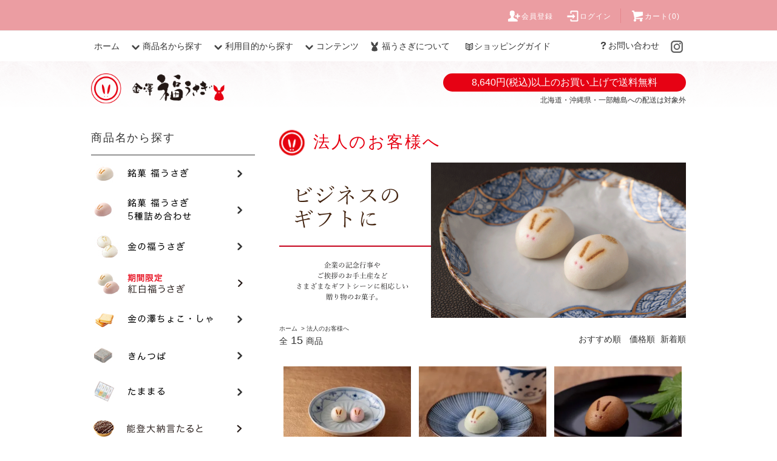

--- FILE ---
content_type: text/html; charset=EUC-JP
request_url: https://www.fukuusagi.jp/?mode=grp&gid=2776698&sort=n
body_size: 12326
content:
<!DOCTYPE html PUBLIC "-//W3C//DTD XHTML 1.0 Transitional//EN" "http://www.w3.org/TR/xhtml1/DTD/xhtml1-transitional.dtd">
<html xmlns:og="http://ogp.me/ns#" xmlns:fb="http://www.facebook.com/2008/fbml" xmlns:mixi="http://mixi-platform.com/ns#" xmlns="http://www.w3.org/1999/xhtml" xml:lang="ja" lang="ja" dir="ltr">
<head>
<meta http-equiv="content-type" content="text/html; charset=euc-jp" />
<meta http-equiv="X-UA-Compatible" content="IE=edge,chrome=1" />
<title>法人のお客様へ</title>
<meta name="Keywords" content="法人のお客様へ,fukuusagi" />
<meta name="Description" content="fukuusagi" />
<meta name="Author" content="" />
<meta name="Copyright" content="GMOペパボ" />
<meta http-equiv="content-style-type" content="text/css" />
<meta http-equiv="content-script-type" content="text/javascript" />
<link rel="stylesheet" href="https://www.fukuusagi.jp/css/framework/colormekit.css" type="text/css" />
<link rel="stylesheet" href="https://www.fukuusagi.jp/css/framework/colormekit-responsive.css" type="text/css" />
<link rel="stylesheet" href="https://img20.shop-pro.jp/PA01319/128/css/11/index.css?cmsp_timestamp=20250624081553" type="text/css" />
<link rel="stylesheet" href="https://img20.shop-pro.jp/PA01319/128/css/11/product_list.css?cmsp_timestamp=20250624081553" type="text/css" />

<link rel="alternate" type="application/rss+xml" title="rss" href="https://www.fukuusagi.jp/?mode=rss" />
<link rel="shortcut icon" href="https://img20.shop-pro.jp/PA01319/128/favicon.ico?cmsp_timestamp=20260106083507" />
<script type="text/javascript" src="//ajax.googleapis.com/ajax/libs/jquery/1.11.0/jquery.min.js" ></script>
<meta property="og:title" content="法人のお客様へ" />
<meta property="og:description" content="fukuusagi" />
<meta property="og:url" content="https://www.fukuusagi.jp?mode=grp&gid=2776698&sort=n" />
<meta property="og:site_name" content="金澤 福うさぎ（金澤福うさぎオンラインショップ）" />
<meta property="og:image" content="https://img20.shop-pro.jp/PA01319/128/category/g_2776698.jpg?cmsp_timestamp=20251003134607"/>
<link rel="apple-touch-icon" href="https://img20.shop-pro.jp/PA01319/128/etc/icon-iphone180x180.png?cmsp_timestamp=20210212133238" />
<!-- Google tag (gtag.js) -->
<script async src="https://www.googletagmanager.com/gtag/js?id=G-X5NNQC79ZX"></script>
<script>
  window.dataLayer = window.dataLayer || [];
  function gtag(){dataLayer.push(arguments);}
  gtag('js', new Date());

  gtag('config', 'G-X5NNQC79ZX');
</script>
<script>
  var Colorme = {"page":"product_list","shop":{"account_id":"PA01319128","title":"\u91d1\u6fa4 \u798f\u3046\u3055\u304e\uff08\u91d1\u6fa4\u798f\u3046\u3055\u304e\u30aa\u30f3\u30e9\u30a4\u30f3\u30b7\u30e7\u30c3\u30d7\uff09"},"basket":{"total_price":0,"items":[]},"customer":{"id":null}};

  (function() {
    function insertScriptTags() {
      var scriptTagDetails = [];
      var entry = document.getElementsByTagName('script')[0];

      scriptTagDetails.forEach(function(tagDetail) {
        var script = document.createElement('script');

        script.type = 'text/javascript';
        script.src = tagDetail.src;
        script.async = true;

        if( tagDetail.integrity ) {
          script.integrity = tagDetail.integrity;
          script.setAttribute('crossorigin', 'anonymous');
        }

        entry.parentNode.insertBefore(script, entry);
      })
    }

    window.addEventListener('load', insertScriptTags, false);
  })();
</script>
</head>
<body>
<meta name="colorme-acc-payload" content="?st=1&pt=10033&ut=2776698&at=PA01319128&v=20260118080508&re=&cn=0bd92bd70a513412ff84352ce4ddd5bd" width="1" height="1" alt="" /><script>!function(){"use strict";Array.prototype.slice.call(document.getElementsByTagName("script")).filter((function(t){return t.src&&t.src.match(new RegExp("dist/acc-track.js$"))})).forEach((function(t){return document.body.removeChild(t)})),function t(c){var r=arguments.length>1&&void 0!==arguments[1]?arguments[1]:0;if(!(r>=c.length)){var e=document.createElement("script");e.onerror=function(){return t(c,r+1)},e.src="https://"+c[r]+"/dist/acc-track.js?rev=3",document.body.appendChild(e)}}(["acclog001.shop-pro.jp","acclog002.shop-pro.jp"])}();</script><script src="https://img.shop-pro.jp/tmpl_js/76/jquery.tile.js"></script>
<script src="https://img.shop-pro.jp/tmpl_js/76/jquery.skOuterClick.js"></script>
<script src="https://img.shop-pro.jp/tmpl_js/76/smoothscroll.js"></script>
<script src="https://img.shop-pro.jp/tmpl_js/76/utility.index.js"></script>
<link rel="stylesheet" href="https://img.shop-pro.jp/tmpl_js/87/slick.css">
<link rel="stylesheet" href="https://img.shop-pro.jp/tmpl_js/87/slick-theme.css">
<script src="https://img.shop-pro.jp/tmpl_js/87/slick.min.js"></script>
<script>
$(function() {	
  // tile
  function window_size_tile_func() {
    if($(window).width() >= 768) {
      $('.recommend_list').tile(3);
    } else {
      $('.recommend_list').tile(2);
    }
  }

  $(window).on('load resize', function(){
    window_size_tile_func();
  });

  $(window).load(function () {
    $('.more-prd').click(function () {
      window_size_tile_func();
    });
  });
	
});
</script>

<div class="cart_in_modal__bg show_while_cart_in_connecting spinner" style="display: none;"></div>
<div id="wrapper">
  <div id="header">
    <div class="header_top">
      <div class="header_top_inner container">
        <ul class="header_nav_headline inline visible-desktop">
<!--
          <li>
            <a href="https://www.fukuusagi.jp/?mode=myaccount"><i class="icon-lg-w icon-user"></i>アカウント</a>
          </li>
-->
                                                    <li>
                  <a href="https://www.fukuusagi.jp/customer/signup/new"><i class="icon-lg-w icon-adduser"></i>会員登録</a>
                </li>
                            <li>
                <a href="https://www.fukuusagi.jp/?mode=login&shop_back_url=https%3A%2F%2Fwww.fukuusagi.jp%2F"><i class="icon-lg-w icon-login"></i>ログイン</a>
              </li>
                                <li class="headline_viewcart">
                        <a href="https://www.fukuusagi.jp/cart/proxy/basket?shop_id=PA01319128&shop_domain=fukuusagi.jp"><i class="icon-lg-w icon-cart"></i>カート(0)</a>
                      </li>
        </ul>
        <div class="header_nav_phone hidden-desktop">
          <span class="nav_btn_phone"><i class="icon-lg-w icon-list"></i>メニュー</span>
          <div class="header_nav_lst_phone">
            <ul class="unstyled">
              <li>
                <a href="https://www.fukuusagi.jp/">ホーム</a>
              </li>
 <!--
<li><a href="https://www.fukuusagi.jp/?mode=f5">お知らせ</a></li>
-->
							<li>
                <a href="/?mode=f2">福うさぎについて</a>
              </li>
              <li>
                <a href="https://www.fukuusagi.jp/?mode=f4">ショッピングガイド</a>
              </li>
              <li>
                                <a href="https://www.fukuusagi.jp/cart/proxy/basket?shop_id=PA01319128&shop_domain=fukuusagi.jp">カートを見る</a>
                              </li>
              <li>
                <a href="https://www.fukuusagi.jp/?mode=myaccount">アカウント</a>
              </li>
                                                                    <li>
                      <a href="https://www.fukuusagi.jp/customer/signup/new">会員登録</a>
                    </li>
                                    <li>
                    <a href="https://www.fukuusagi.jp/?mode=login&shop_back_url=https%3A%2F%2Fwww.fukuusagi.jp%2F">ログイン</a>
                  </li>
                              <!--
                              <li>
                  <a href="https://kz-fuku-usagi.shop-pro.jp/customer/newsletter/subscriptions/new">メルマガ登録・解除</a>
                </li>
              -->
                            <li>
                <a href="https://kz-fuku-usagi.shop-pro.jp/customer/inquiries/new">お問い合わせ</a>
              </li>
            </ul>
          </div>
        </div>
      </div>
    </div>
    <div class="header_mid hidden-phone">
      <div class="header_mid_inner container">
        <div class="header_nav_global">
          <ul class="header_nav_global_left inline">
            <li><a href="https://www.fukuusagi.jp/">ホーム</a></li>
            <li class="header_nav_global_left_category">
              <a href="javascript:void(0)"><i class="icon-lg-b icon-chevron_down"></i>商品名から探す</a>
              <div class="header_nav_global_box header_nav_global_box_catogory row">
                <p class="header_nav_global_box_heading col col-lg-3">商品名から探す</p>
                <div class="header_nav_global_box_detail col col-lg-9 row">
                                                                                    
                                            <ul class="row header_nav_global_box_lists col col-lg-4 col-md-4 col-sm-6 col-xs-12 unstyled">
                                        <li>
                      <a href="https://www.fukuusagi.jp/?mode=cate&cbid=1942132&csid=0">
                        銘菓 福うさぎ
                      </a>
                    </li>
                                                                                                  <li>
                      <a href="https://www.fukuusagi.jp/?mode=cate&cbid=1953557&csid=0">
                        銘菓 福うさぎ ５種詰め合わせ
                      </a>
                    </li>
                                                                                                  <li>
                      <a href="https://www.fukuusagi.jp/?mode=cate&cbid=2068743&csid=0">
                        金の福うさぎ
                      </a>
                    </li>
                                                                                                  <li>
                      <a href="https://www.fukuusagi.jp/?mode=cate&cbid=2046848&csid=0">
                        《期間限定》紅白福うさぎ
                      </a>
                    </li>
                                                                                                  <li>
                      <a href="https://www.fukuusagi.jp/?mode=cate&cbid=2479380&csid=0">
                        金の澤　ちょこ・しゃ
                      </a>
                    </li>
                                                                                                  <li>
                      <a href="https://www.fukuusagi.jp/?mode=cate&cbid=1953558&csid=0">
                        きんつば
                      </a>
                    </li>
                                          </ul>
                      <ul class="row header_nav_global_box_lists col col-lg-4 col-md-4 col-sm-6 col-xs-12 unstyled">
                                                                                                  <li>
                      <a href="https://www.fukuusagi.jp/?mode=cate&cbid=2789816&csid=0">
                        たままる
                      </a>
                    </li>
                                                                                                  <li>
                      <a href="https://www.fukuusagi.jp/?mode=cate&cbid=2682696&csid=0">
                        能登大納言たると
                      </a>
                    </li>
                                                                                                  <li>
                      <a href="https://www.fukuusagi.jp/?mode=cate&cbid=1953561&csid=0">
                        ふくどら
                      </a>
                    </li>
                                                                                                  <li>
                      <a href="https://www.fukuusagi.jp/?mode=cate&cbid=1953566&csid=0">
                        糖の音 ～あめのおと～
                      </a>
                    </li>
                                                                                                  <li>
                      <a href="https://www.fukuusagi.jp/?mode=cate&cbid=1953568&csid=0">
                        彩ころ ～さいころ～
                      </a>
                    </li>
                                                                                                  <li>
                      <a href="https://www.fukuusagi.jp/?mode=cate&cbid=2296734&csid=0">
                        金澤うさぎぷりん
                      </a>
                    </li>
                                          </ul>
                      <ul class="row header_nav_global_box_lists col col-lg-4 col-md-4 col-sm-6 col-xs-12 unstyled">
                                                                                                  <li>
                      <a href="https://www.fukuusagi.jp/?mode=cate&cbid=1953571&csid=0">
                        一凛
                      </a>
                    </li>
                                                                                                  <li>
                      <a href="https://www.fukuusagi.jp/?mode=cate&cbid=1953572&csid=0">
                        ギフトセット
                      </a>
                    </li>
                                                                                                  <li>
                      <a href="https://www.fukuusagi.jp/?mode=cate&cbid=2128263&csid=0">
                        あぶらとり紙・おしろい紙
                      </a>
                    </li>
                                                                                                  <li>
                      <a href="https://www.fukuusagi.jp/?mode=cate&cbid=2743016&csid=0">
                        紅白福うさぎ（Anniversaries）
                      </a>
                    </li>
                                                                                                  <li>
                      <a href="https://www.fukuusagi.jp/?mode=cate&cbid=2743015&csid=0">
                        紅白福うさぎ（Wedding）
                      </a>
                    </li>
                                                              </ul>
                                                      </div>
              </div>
            </li>
                                          <li class="header_nav_global_left_group">
                  <a href="javascript:void(0)"><i class="icon-lg-b icon-chevron_down"></i>利用目的から探す</a>
                  <div class="header_nav_global_box header_nav_global_box_group row">
                    <p class="header_nav_global_box_heading col col-lg-3">利用目的から探す</p>
                    <div class="header_nav_global_box_detail col col-lg-9 row">
                                          
                                          <ul class="row header_nav_global_box_lists col col-lg-4 col-md-4 col-sm-6 col-xs-12 unstyled">
                            <li>
                <a href="https://www.fukuusagi.jp/?mode=grp&gid=1500334">
                  お年賀
                </a>
              </li>
                                                                    <li>
                <a href="https://www.fukuusagi.jp/?mode=grp&gid=2773535">
                  お手土産
                </a>
              </li>
                                                                    <li>
                <a href="https://www.fukuusagi.jp/?mode=grp&gid=2773538">
                  御礼
                </a>
              </li>
                                                                    <li>
                <a href="https://www.fukuusagi.jp/?mode=grp&gid=2773539">
                  内祝い
                </a>
              </li>
                                    </ul>
                      <ul class="row header_nav_global_box_lists col col-lg-4 col-md-4 col-sm-6 col-xs-12 unstyled">
                                                                    <li>
                <a href="https://www.fukuusagi.jp/?mode=grp&gid=2773541">
                  結婚式
                </a>
              </li>
                                                                    <li>
                <a href="https://www.fukuusagi.jp/?mode=grp&gid=2773544">
                  お祝い
                </a>
              </li>
                                                                    <li>
                <a href="https://www.fukuusagi.jp/?mode=grp&gid=2773545">
                  季節のお菓子
                </a>
              </li>
                                                                    <li>
                <a href="https://www.fukuusagi.jp/?mode=grp&gid=2773546">
                  プチギフト
                </a>
              </li>
                                    </ul>
                      <ul class="row header_nav_global_box_lists col col-lg-4 col-md-4 col-sm-6 col-xs-12 unstyled">
                                                                    <li>
                <a href="https://www.fukuusagi.jp/?mode=grp&gid=2773548">
                  弔事
                </a>
              </li>
                                                                    <li>
                <a href="https://www.fukuusagi.jp/?mode=grp&gid=2776698">
                  法人のお客様へ
                </a>
              </li>
                                                  </ul>
                    </div>
                  </div>
                </li>
                          
              <li class="header_nav_global_left_contents">
                <a href="javascript:void(0)"><i class="icon-lg-b icon-chevron_down"></i>コンテンツ</a>
                <div class="header_nav_global_box header_nav_global_box_contents row">
                  <p class="header_nav_global_box_heading col col-lg-3">コンテンツ</p>
                  <div class="header_nav_global_box_detail col col-lg-9 row">
<!--
                    -->
					<ul class="col col-lg-12 row unstyled">
<li><a href="https://www.fukuusagi.jp/?mode=f1">TVCM・動画ギャラリー</a></li>
					</ul>
                  </div>
                </div>
              </li>

<!--
<li class="header_nav_global_left_contents single"><a href="https://www.fukuusagi.jp/?mode=f5"><i class="icon-b icon-newspaper"></i>お知らせ</a></li>
-->
<li class="header_nav_global_left_contents"><a href="/?mode=f2"><i class="icon-about"></i>福うさぎについて</a></li>
	        <li class="header_nav_global_left_contents single"><a href="https://www.fukuusagi.jp/?mode=f4"><i class="icon-b icon-open_book"></i>ショッピングガイド</a></li>
          </ul>
          <ul class="header_nav_global_right inline">

                        <li class="visible-desktop"><a href="https://kz-fuku-usagi.shop-pro.jp/customer/inquiries/new"><i class="icon-b icon-help"></i>お問い合わせ</a></li>
            <li>



                                                            <ul class="header_nav_global_social inline">

                  <li><a href="https://www.instagram.com/kanazawa.fukuusagi/" target="_blank"><i class="icon-lg-b icon-c_insta"></i></a></li>
                </ul>
            


            </li>
          </ul>
        </div>
      </div>
    </div>
    <div class="header_btm container clearfix">
      
			<h1 class="header_logo"><a href="https://www.fukuusagi.jp/"><img src="https://img20.shop-pro.jp/PA01319/128/etc/header-logo.png?cmsp_timestamp=20201210191130" alt="金澤 福うさぎ（金澤福うさぎオンラインショップ）"></a></h1>
      


                                    <p class="header_lead">8,640円(税込)以上のお買い上げで送料無料</p>
          <p class="header_lead_note">北海道・沖縄県・一部離島への配送は対象外</p>
      


                                    <ul class="header_nav_global_social inline visible-phone">

            <li><a href="https://www.instagram.com/kanazawa.fukuusagi/" target="_blank"><i class="icon-lg-b icon-c_insta"></i></a></li>
          </ul>
          </div>

</div>


<div class="main row">

                          <!--
<ul class="side_banner side_banner_lists unstyled">
<li class="side_banner_list"><a href="https://www.fukuusagi.jp/?mode=cate&cbid=2789816&csid=0"><img src="https://img20.shop-pro.jp/PA01319/128/etc/sbtn_tamamaru_maple_140x315.jpg?cmsp_timestamp=20220714121353" alt="たままる「めいぷる」"></a></li>
<li class="side_banner_list"><a href="https://www.fukuusagi.jp/?mode=cate&cbid=1942132&csid=0"><img src="https://img20.shop-pro.jp/PA01319/128/etc/sbtn_fukusagi-ishikawakensankuri_140x315.png?cmsp_timestamp=20220714121201" alt="銘菓福うさぎ「石川県産栗」" /></a></li>
<li class="side_banner_list"><a href="https://www.fukuusagi.jp/?mode=cate&cbid=2176777&csid=0"><img src="https://img20.shop-pro.jp/PA01319/128/etc/sbtn_akinofukusagi_140x315.png?cmsp_timestamp=20220714120654" alt="秋の福うさぎ" /></a></li>
<li class="side_banner_list"><a href="https://www.fukuusagi.jp/?mode=cate&cbid=1942132&csid=0"><img src="https://img20.shop-pro.jp/PA01319/128/etc/sbtn_fukuusagi_22halloween_140x315.jpg?cmsp_timestamp=20220714120433" alt="銘菓福うさぎ「ハロウィン」"></a></li>
<li class="side_banner_list"><a href="https://www.fukuusagi.jp/?mode=cate&cbid=2682696&csid=0"><img src="https://img20.shop-pro.jp/PA01319/128/etc/sbtn_notodainagontaruto%28gorojimakintoki%29_140x315.jpg?cmsp_timestamp=20210521094016" alt="能登大納言たると「五郎島金時」"></a></li>
<li class="side_banner_list"><a href="https://www.fukuusagi.jp/?pid=100157048"><img src="https://img20.shop-pro.jp/PA01319/128/etc/sbtn_wedding_140x315.jpg?cmsp_timestamp=20210113142107" alt="福うさぎ＆Wedding" /></a></li>
</ul>
-->
      
    <div id="contents" class="contents  col col-md-9 col-sm-12">
      <script>
$(function () {
  function window_size_tile_productlist_func() {
    if($(window).width() >= 768) {
      $('.productlist_list').tile(3);
      $('.subcategorylist_list').tile(4);
    } else {
      $('.productlist_list').tile(2);
      $('.subcategorylist_list').tile(3);
    }
  }

  $(window).load(function () {
    window_size_tile_productlist_func();
  });
  $(window).resize(function () {
    window_size_tile_productlist_func();
  });
});
</script>

<div>
	<h2 class="heading productlist_heading">
          法人のお客様へ
      </h2>
  
    

  
    

  
      <div class="cg_freespace_01"><img src="https://file001.shop-pro.jp/PA01319/128/img/group/scene_mv_09.png" alt="法人のお客様へ／ビジネスのギフトに"></div>
    

  
  <ul class="pankuzu_lists inline container">
    <li class="pankuzu_list"><a href="https://www.fukuusagi.jp/">ホーム</a></li>
                  <li class="pankuzu_list">&nbsp;&gt;&nbsp;<a href="https://www.fukuusagi.jp/?mode=grp&gid=2776698">法人のお客様へ</a></li>
            </ul>
  

  
    
  
  
    

  
    

  
    

  
    

      
    <div class="clearfix">
      <p class="productlist_number hidden-phone">全<span>15</span>商品</p>
      <p class="productlist_sort">
                  <a href="?mode=grp&gid=2776698">おすすめ順</a>                  <a href="?mode=grp&gid=2776698&sort=p">価格順</a>        新着順
              </p>
    </div>
    
    
    <div class="pagerlist_sp pagerlist_sp_top col-md-12 col-lg-12 col visible-phone">
      <ul class="unstyled">
        <li>
                      <span class="btn btn-03 disabled">&lt; Prev</span>
                  </li>
        <li>
                      <a href="?mode=grp&gid=2776698&sort=n&page=2" class="btn btn-03">Next &gt;</a>
                  </li>
      </ul>
      <div class="pagerlist_pos">
        全<span>15</span>商品&nbsp;<span>1</span>-<span>12</span>表示
      </div>
    </div>
    
    
    <ul class="row unstyled productlist_lists">
              <li class="col col-sm-6 col-lg-4 productlist_list">
          <a href="?pid=161770981">
                          <img src="https://img20.shop-pro.jp/PA01319/128/product/161770981_th.jpg?cmsp_timestamp=20221001031258" alt="紅白福うさぎ（Anniversaries）2ヶ入　※14日前までにご注文ください。" class="show item_img" />
                      </a>
          <a href="?pid=161770981">
            <span class="item_name show">紅白福うさぎ（Anniversaries）2ヶ入　※14日前までにご注文ください。</span>
          </a>
                                                <span class="item_price show">394円</span>
                              </li>
              <li class="col col-sm-6 col-lg-4 productlist_list">
          <a href="?pid=155474053">
                          <img src="https://img20.shop-pro.jp/PA01319/128/product/155474053_th.jpg?cmsp_timestamp=20221001030842" alt="銘菓 福うさぎ（棒茶）2ヶ入" class="show item_img" />
                      </a>
          <a href="?pid=155474053">
            <span class="item_name show">銘菓 福うさぎ（棒茶）2ヶ入</span>
          </a>
                                                <span class="item_price show">378円</span>
                              </li>
              <li class="col col-sm-6 col-lg-4 productlist_list">
          <a href="?pid=155474038">
                          <img src="https://img20.shop-pro.jp/PA01319/128/product/155474038_th.jpg?cmsp_timestamp=20221001030841" alt="銘菓 福うさぎ（能登大納言）2ヶ入" class="show item_img" />
                      </a>
          <a href="?pid=155474038">
            <span class="item_name show">銘菓 福うさぎ（能登大納言）2ヶ入</span>
          </a>
                                                <span class="item_price show">378円</span>
                              </li>
              <li class="col col-sm-6 col-lg-4 productlist_list">
          <a href="?pid=155473847">
                          <img src="https://img20.shop-pro.jp/PA01319/128/product/155473847_th.jpg?cmsp_timestamp=20221001030843" alt="銘菓 福うさぎ（能登産かぼちゃ）2ヶ入" class="show item_img" />
                      </a>
          <a href="?pid=155473847">
            <span class="item_name show">銘菓 福うさぎ（能登産かぼちゃ）2ヶ入</span>
          </a>
                                                <span class="item_price show">378円</span>
                              </li>
              <li class="col col-sm-6 col-lg-4 productlist_list">
          <a href="?pid=155473609">
                          <img src="https://img20.shop-pro.jp/PA01319/128/product/155473609_th.jpg?cmsp_timestamp=20221001030840" alt="銘菓 福うさぎ（五郎島金時）2ヶ入" class="show item_img" />
                      </a>
          <a href="?pid=155473609">
            <span class="item_name show">銘菓 福うさぎ（五郎島金時）2ヶ入</span>
          </a>
                                                <span class="item_price show">378円</span>
                              </li>
              <li class="col col-sm-6 col-lg-4 productlist_list">
          <a href="?pid=97425454">
                          <img src="https://img20.shop-pro.jp/PA01319/128/product/97425454_th.jpg?cmsp_timestamp=20221001031203" alt="金の福うさぎ　8ヶ入" class="show item_img" />
                      </a>
          <a href="?pid=97425454">
            <span class="item_name show">金の福うさぎ　8ヶ入</span>
          </a>
                                                <span class="item_price show">1,490円</span>
                              </li>
              <li class="col col-sm-6 col-lg-4 productlist_list">
          <a href="?pid=95301877">
                          <img src="https://img20.shop-pro.jp/PA01319/128/product/95301877_th.jpg?cmsp_timestamp=20230901121648" alt="紅白福うさぎ　20ヶ入" class="show item_img" />
                      </a>
          <a href="?pid=95301877">
            <span class="item_name show">紅白福うさぎ　20ヶ入</span>
          </a>
                                                <span class="item_price show">3,240円</span>
                              </li>
              <li class="col col-sm-6 col-lg-4 productlist_list">
          <a href="?pid=95301576">
                          <img src="https://img20.shop-pro.jp/PA01319/128/product/95301576_th.jpg?cmsp_timestamp=20230901121603" alt="紅白福うさぎ　10ヶ入" class="show item_img" />
                      </a>
          <a href="?pid=95301576">
            <span class="item_name show">紅白福うさぎ　10ヶ入</span>
          </a>
                                                <span class="item_price show">1,620円</span>
                              </li>
              <li class="col col-sm-6 col-lg-4 productlist_list">
          <a href="?pid=90652266">
                          <img src="https://img20.shop-pro.jp/PA01319/128/product/90652266_th.jpg?cmsp_timestamp=20221001101412" alt="銘菓 福うさぎ（5種詰め合わせ）20ヶ入" class="show item_img" />
                      </a>
          <a href="?pid=90652266">
            <span class="item_name show">銘菓 福うさぎ（5種詰め合わせ）20ヶ入</span>
          </a>
                                                <span class="item_price show">3,240円</span>
                              </li>
              <li class="col col-sm-6 col-lg-4 productlist_list">
          <a href="?pid=90652206">
                          <img src="https://img20.shop-pro.jp/PA01319/128/product/90652206_th.jpg?cmsp_timestamp=20221101104600" alt="銘菓 福うさぎ（5種詰め合わせ）15ヶ入" class="show item_img" />
                      </a>
          <a href="?pid=90652206">
            <span class="item_name show">銘菓 福うさぎ（5種詰め合わせ）15ヶ入</span>
          </a>
                                                <span class="item_price show">2,430円</span>
                              </li>
              <li class="col col-sm-6 col-lg-4 productlist_list">
          <a href="?pid=90652146">
                          <img src="https://img20.shop-pro.jp/PA01319/128/product/90652146_th.jpg?cmsp_timestamp=20221001031158" alt="銘菓 福うさぎ（5種詰め合わせ）10ヶ入" class="show item_img" />
                      </a>
          <a href="?pid=90652146">
            <span class="item_name show">銘菓 福うさぎ（5種詰め合わせ）10ヶ入</span>
          </a>
                                                <span class="item_price show">1,620円</span>
                              </li>
              <li class="col col-sm-6 col-lg-4 productlist_list">
          <a href="?pid=89993872">
                          <img src="https://img20.shop-pro.jp/PA01319/128/product/89993872_th.jpg?cmsp_timestamp=20221001061137" alt="銘菓 福うさぎ（能登産かぼちゃ）4ヶ入" class="show item_img" />
                      </a>
          <a href="?pid=89993872">
            <span class="item_name show">銘菓 福うさぎ（能登産かぼちゃ）4ヶ入</span>
          </a>
                                                <span class="item_price show">658円</span>
                              </li>
          </ul>
    
    
    <div class="pagerlist col-md-12 col-lg-12 col hidden-phone">
      <ul class="unstyled text-center">
        <li><span>&lt;</span></li>
                  <li>
                                      <span>1</span>
                                  </li>
                  <li>
                                      <a href="?mode=grp&gid=2776698&sort=n&page=2">2</a>
                                  </li>
                <li><a href="?mode=grp&gid=2776698&sort=n&page=2">&gt;</a></li>
      </ul>
    </div>
    <div class="pagerlist_sp pagerlist_sp_btm col-md-12 col-lg-12 col visible-phone">
      <div class="pagerlist_pos">
        全<span>15</span>商品&nbsp;<span>1</span>-<span>12</span>表示
      </div>
      <ul class="unstyled">
        <li>
                      <span class="btn btn-03 disabled">&lt; Prev</span>
                  </li>
        <li>
                      <a href="?mode=grp&gid=2776698&sort=n&page=2" class="btn btn-03">Next &gt;</a>
                  </li>
      </ul>
    </div>

    
  
</div>    </div>
    <div id="side" class="side col col-md-3 col-sm-12 hidden-phone">




      
                        <div class="side_category">
            <h3 class="heading side_category_heading">商品名から探す</h3>
            <ul class="lists side_category_lists unstyled">
                              <li class="list side_category_list top_catid_1942132,0">
                  <a href="https://www.fukuusagi.jp/?mode=cate&cbid=1942132&csid=0" class="list_link show">
                    				      <img src="https://img20.shop-pro.jp/PA01319/128/category/1942132_0.png?cmsp_timestamp=20210105102545" alt="">
				                      </a>
                                  </li>
                              <li class="list side_category_list top_catid_1953557,0">
                  <a href="https://www.fukuusagi.jp/?mode=cate&cbid=1953557&csid=0" class="list_link show">
                    				      <img src="https://img20.shop-pro.jp/PA01319/128/category/1953557_0.png?cmsp_timestamp=20210105102556" alt="">
				                      </a>
                                  </li>
                              <li class="list side_category_list top_catid_2068743,0">
                  <a href="https://www.fukuusagi.jp/?mode=cate&cbid=2068743&csid=0" class="list_link show">
                    				      <img src="https://img20.shop-pro.jp/PA01319/128/category/2068743_0.png?cmsp_timestamp=20220428152123" alt="">
				                      </a>
                                  </li>
                              <li class="list side_category_list top_catid_2046848,0">
                  <a href="https://www.fukuusagi.jp/?mode=cate&cbid=2046848&csid=0" class="list_link show">
                    				      <img src="https://img20.shop-pro.jp/PA01319/128/category/2046848_0.png?cmsp_timestamp=20251031141916" alt="">
				                      </a>
                                  </li>
                              <li class="list side_category_list top_catid_2479380,0">
                  <a href="https://www.fukuusagi.jp/?mode=cate&cbid=2479380&csid=0" class="list_link show">
                    				      <img src="https://img20.shop-pro.jp/PA01319/128/category/2479380_0.png?cmsp_timestamp=20210105102630" alt="">
				                      </a>
                                  </li>
                              <li class="list side_category_list top_catid_1953558,0">
                  <a href="https://www.fukuusagi.jp/?mode=cate&cbid=1953558&csid=0" class="list_link show">
                    				      <img src="https://img20.shop-pro.jp/PA01319/128/category/1953558_0.png?cmsp_timestamp=20210105102648" alt="">
				                      </a>
                                  </li>
                              <li class="list side_category_list top_catid_2789816,0">
                  <a href="https://www.fukuusagi.jp/?mode=cate&cbid=2789816&csid=0" class="list_link show">
                    				      <img src="https://img20.shop-pro.jp/PA01319/128/category/2789816_0.png?cmsp_timestamp=20220224090723" alt="">
				                      </a>
                                  </li>
                              <li class="list side_category_list top_catid_2682696,0">
                  <a href="https://www.fukuusagi.jp/?mode=cate&cbid=2682696&csid=0" class="list_link show">
                    				      <img src="https://img20.shop-pro.jp/PA01319/128/category/2682696_0.png?cmsp_timestamp=20210521095333" alt="">
				                      </a>
                                  </li>
                              <li class="list side_category_list top_catid_1953561,0">
                  <a href="https://www.fukuusagi.jp/?mode=cate&cbid=1953561&csid=0" class="list_link show">
                    				      <img src="https://img20.shop-pro.jp/PA01319/128/category/1953561_0.png?cmsp_timestamp=20210105102741" alt="">
				                      </a>
                                  </li>
                              <li class="list side_category_list top_catid_1953566,0">
                  <a href="https://www.fukuusagi.jp/?mode=cate&cbid=1953566&csid=0" class="list_link show">
                    				      <img src="https://img20.shop-pro.jp/PA01319/128/category/1953566_0.png?cmsp_timestamp=20230522090923" alt="">
				                      </a>
                                  </li>
                              <li class="list side_category_list top_catid_1953568,0">
                  <a href="https://www.fukuusagi.jp/?mode=cate&cbid=1953568&csid=0" class="list_link show">
                    				      <img src="https://img20.shop-pro.jp/PA01319/128/category/1953568_0.png?cmsp_timestamp=20210105102826" alt="">
				                      </a>
                                  </li>
                              <li class="list side_category_list top_catid_2296734,0">
                  <a href="https://www.fukuusagi.jp/?mode=cate&cbid=2296734&csid=0" class="list_link show">
                    				      <img src="https://img20.shop-pro.jp/PA01319/128/category/2296734_0.png?cmsp_timestamp=20240902091746" alt="">
				                      </a>
                                  </li>
                              <li class="list side_category_list top_catid_1953571,0">
                  <a href="https://www.fukuusagi.jp/?mode=cate&cbid=1953571&csid=0" class="list_link show">
                    				      <img src="https://img20.shop-pro.jp/PA01319/128/category/1953571_0.png?cmsp_timestamp=20210105102913" alt="">
				                      </a>
                                  </li>
                              <li class="list side_category_list top_catid_1953572,0">
                  <a href="https://www.fukuusagi.jp/?mode=cate&cbid=1953572&csid=0" class="list_link show">
                    				      <img src="https://img20.shop-pro.jp/PA01319/128/category/1953572_0.png?cmsp_timestamp=20230818122502" alt="">
				                      </a>
                                  </li>
                              <li class="list side_category_list top_catid_2128263,0">
                  <a href="https://www.fukuusagi.jp/?mode=cate&cbid=2128263&csid=0" class="list_link show">
                    				      <img src="https://img20.shop-pro.jp/PA01319/128/category/2128263_0.png?cmsp_timestamp=20210105102939" alt="">
				                      </a>
                                  </li>
                              <li class="list side_category_list top_catid_2743016,0">
                  <a href="https://www.fukuusagi.jp/?mode=cate&cbid=2743016&csid=0" class="list_link show">
                    				      <img src="https://img20.shop-pro.jp/PA01319/128/category/2743016_0.png?cmsp_timestamp=20210927094718" alt="">
				                      </a>
                                  </li>
                              <li class="list side_category_list top_catid_2743015,0">
                  <a href="https://www.fukuusagi.jp/?mode=cate&cbid=2743015&csid=0" class="list_link show">
                    				      <img src="https://img20.shop-pro.jp/PA01319/128/category/2743015_0.png?cmsp_timestamp=20210927094735" alt="">
				                      </a>
                                  </li>
                          </ul>
          </div>
                                                                                                                                                                                                                                                    
      
                        <div class="side_group">
            <h3 class="side_group_heading heading">利用目的から探す</h3>
            <ul class="side_group_lists lists unstyled">
                      <li class="side_group_list list">
                <a href="https://www.fukuusagi.jp/?mode=grp&gid=1500334" class="list_link show">
                   				      <img src="https://img20.shop-pro.jp/PA01319/128/category/g_1500334.png?cmsp_timestamp=20251201091306" alt="">
				                    </a>
              </li>
                                    <li class="side_group_list list">
                <a href="https://www.fukuusagi.jp/?mode=grp&gid=2773535" class="list_link show">
                   				      <img src="https://img20.shop-pro.jp/PA01319/128/category/g_2773535.jpg?cmsp_timestamp=20251003134621" alt="">
				                    </a>
              </li>
                                    <li class="side_group_list list">
                <a href="https://www.fukuusagi.jp/?mode=grp&gid=2773538" class="list_link show">
                   				      <img src="https://img20.shop-pro.jp/PA01319/128/category/g_2773538.jpg?cmsp_timestamp=20251003134619" alt="">
				                    </a>
              </li>
                                    <li class="side_group_list list">
                <a href="https://www.fukuusagi.jp/?mode=grp&gid=2773539" class="list_link show">
                   				      <img src="https://img20.shop-pro.jp/PA01319/128/category/g_2773539.jpg?cmsp_timestamp=20251003134617" alt="">
				                    </a>
              </li>
                                    <li class="side_group_list list">
                <a href="https://www.fukuusagi.jp/?mode=grp&gid=2773541" class="list_link show">
                   				      <img src="https://img20.shop-pro.jp/PA01319/128/category/g_2773541.jpg?cmsp_timestamp=20251003134616" alt="">
				                    </a>
              </li>
                                    <li class="side_group_list list">
                <a href="https://www.fukuusagi.jp/?mode=grp&gid=2773544" class="list_link show">
                   				      <img src="https://img20.shop-pro.jp/PA01319/128/category/g_2773544.jpg?cmsp_timestamp=20251003134615" alt="">
				                    </a>
              </li>
                                    <li class="side_group_list list">
                <a href="https://www.fukuusagi.jp/?mode=grp&gid=2773545" class="list_link show">
                   				      <img src="https://img20.shop-pro.jp/PA01319/128/category/g_2773545.jpg?cmsp_timestamp=20251003134613" alt="">
				                    </a>
              </li>
                                    <li class="side_group_list list">
                <a href="https://www.fukuusagi.jp/?mode=grp&gid=2773546" class="list_link show">
                   				      <img src="https://img20.shop-pro.jp/PA01319/128/category/g_2773546.jpg?cmsp_timestamp=20251003134610" alt="">
				                    </a>
              </li>
                                    <li class="side_group_list list">
                <a href="https://www.fukuusagi.jp/?mode=grp&gid=2773548" class="list_link show">
                   				      <img src="https://img20.shop-pro.jp/PA01319/128/category/g_2773548.jpg?cmsp_timestamp=20251003134608" alt="">
				                    </a>
              </li>
                                    <li class="side_group_list list">
                <a href="https://www.fukuusagi.jp/?mode=grp&gid=2776698" class="list_link show">
                   				      <img src="https://img20.shop-pro.jp/PA01319/128/category/g_2776698.jpg?cmsp_timestamp=20251003134607" alt="">
				                    </a>
              </li>
                    </ul>
          </div>
                    
      
              


                          <!--
          <div class="side_banner_long">
            <a href="https://www.fukuusagi.jp/?mode=f2"><img src="https://img20.shop-pro.jp/PA01319/128/etc/side_banner_long01.png?cmsp_timestamp=20201210192654" alt="銘菓 福うさぎについて" /></a>
          </div>
          <div class="side_banner_long">
            <a href="https://www.fukuusagi.jp/?mode=f1"><img src="https://img20.shop-pro.jp/PA01319/128/etc/side_banner_long02.png?cmsp_timestamp=20201210192706" alt="YouTube" /></a>
          </div>
          <div class="side_banner_long">
            <a href="https://www.facebook.com/kanazawafukuusagi" target="_blank"><img src="https://img20.shop-pro.jp/PA01319/128/etc/side_banner_long03.png?cmsp_timestamp=20201210192713" alt="Facebook" /></a>
          </div>
          <div class="side_banner_long">
            <a href="https://www.instagram.com/kanazawa.fukuusagi/" target="_blank"><img src="https://img20.shop-pro.jp/PA01319/128/etc/side_banner_long04.png?cmsp_timestamp=20201215104646" alt="Instagram" /></a>
          </div>
-->
            
            
<!--
      -->
      


    </div>
    <div id="side" class="side col col-lg-3 col-sm-12 visible-phone">
      
                        <div class="side_category">
            <h3 class="heading side_category_heading">商品名から探す</h3>
            <ul class="lists side_category_lists unstyled">
                              <li class="list side_category_list">
                  <a href="https://www.fukuusagi.jp/?mode=cate&cbid=1942132&csid=0" class="list_link show">
                    				      <img src="https://img20.shop-pro.jp/PA01319/128/category/1942132_0.png?cmsp_timestamp=20210105102545" alt="">
				                      </a>
                                  </li>
                              <li class="list side_category_list">
                  <a href="https://www.fukuusagi.jp/?mode=cate&cbid=1953557&csid=0" class="list_link show">
                    				      <img src="https://img20.shop-pro.jp/PA01319/128/category/1953557_0.png?cmsp_timestamp=20210105102556" alt="">
				                      </a>
                                  </li>
                              <li class="list side_category_list">
                  <a href="https://www.fukuusagi.jp/?mode=cate&cbid=2068743&csid=0" class="list_link show">
                    				      <img src="https://img20.shop-pro.jp/PA01319/128/category/2068743_0.png?cmsp_timestamp=20220428152123" alt="">
				                      </a>
                                  </li>
                              <li class="list side_category_list">
                  <a href="https://www.fukuusagi.jp/?mode=cate&cbid=2046848&csid=0" class="list_link show">
                    				      <img src="https://img20.shop-pro.jp/PA01319/128/category/2046848_0.png?cmsp_timestamp=20251031141916" alt="">
				                      </a>
                                  </li>
                              <li class="list side_category_list">
                  <a href="https://www.fukuusagi.jp/?mode=cate&cbid=2479380&csid=0" class="list_link show">
                    				      <img src="https://img20.shop-pro.jp/PA01319/128/category/2479380_0.png?cmsp_timestamp=20210105102630" alt="">
				                      </a>
                                  </li>
                              <li class="list side_category_list">
                  <a href="https://www.fukuusagi.jp/?mode=cate&cbid=1953558&csid=0" class="list_link show">
                    				      <img src="https://img20.shop-pro.jp/PA01319/128/category/1953558_0.png?cmsp_timestamp=20210105102648" alt="">
				                      </a>
                                  </li>
                              <li class="list side_category_list">
                  <a href="https://www.fukuusagi.jp/?mode=cate&cbid=2789816&csid=0" class="list_link show">
                    				      <img src="https://img20.shop-pro.jp/PA01319/128/category/2789816_0.png?cmsp_timestamp=20220224090723" alt="">
				                      </a>
                                  </li>
                              <li class="list side_category_list">
                  <a href="https://www.fukuusagi.jp/?mode=cate&cbid=2682696&csid=0" class="list_link show">
                    				      <img src="https://img20.shop-pro.jp/PA01319/128/category/2682696_0.png?cmsp_timestamp=20210521095333" alt="">
				                      </a>
                                  </li>
                              <li class="list side_category_list">
                  <a href="https://www.fukuusagi.jp/?mode=cate&cbid=1953561&csid=0" class="list_link show">
                    				      <img src="https://img20.shop-pro.jp/PA01319/128/category/1953561_0.png?cmsp_timestamp=20210105102741" alt="">
				                      </a>
                                  </li>
                              <li class="list side_category_list">
                  <a href="https://www.fukuusagi.jp/?mode=cate&cbid=1953566&csid=0" class="list_link show">
                    				      <img src="https://img20.shop-pro.jp/PA01319/128/category/1953566_0.png?cmsp_timestamp=20230522090923" alt="">
				                      </a>
                                  </li>
                              <li class="list side_category_list">
                  <a href="https://www.fukuusagi.jp/?mode=cate&cbid=1953568&csid=0" class="list_link show">
                    				      <img src="https://img20.shop-pro.jp/PA01319/128/category/1953568_0.png?cmsp_timestamp=20210105102826" alt="">
				                      </a>
                                  </li>
                              <li class="list side_category_list">
                  <a href="https://www.fukuusagi.jp/?mode=cate&cbid=2296734&csid=0" class="list_link show">
                    				      <img src="https://img20.shop-pro.jp/PA01319/128/category/2296734_0.png?cmsp_timestamp=20240902091746" alt="">
				                      </a>
                                  </li>
                              <li class="list side_category_list">
                  <a href="https://www.fukuusagi.jp/?mode=cate&cbid=1953571&csid=0" class="list_link show">
                    				      <img src="https://img20.shop-pro.jp/PA01319/128/category/1953571_0.png?cmsp_timestamp=20210105102913" alt="">
				                      </a>
                                  </li>
                              <li class="list side_category_list">
                  <a href="https://www.fukuusagi.jp/?mode=cate&cbid=1953572&csid=0" class="list_link show">
                    				      <img src="https://img20.shop-pro.jp/PA01319/128/category/1953572_0.png?cmsp_timestamp=20230818122502" alt="">
				                      </a>
                                  </li>
                              <li class="list side_category_list">
                  <a href="https://www.fukuusagi.jp/?mode=cate&cbid=2128263&csid=0" class="list_link show">
                    				      <img src="https://img20.shop-pro.jp/PA01319/128/category/2128263_0.png?cmsp_timestamp=20210105102939" alt="">
				                      </a>
                                  </li>
                              <li class="list side_category_list">
                  <a href="https://www.fukuusagi.jp/?mode=cate&cbid=2743016&csid=0" class="list_link show">
                    				      <img src="https://img20.shop-pro.jp/PA01319/128/category/2743016_0.png?cmsp_timestamp=20210927094718" alt="">
				                      </a>
                                  </li>
                              <li class="list side_category_list">
                  <a href="https://www.fukuusagi.jp/?mode=cate&cbid=2743015&csid=0" class="list_link show">
                    				      <img src="https://img20.shop-pro.jp/PA01319/128/category/2743015_0.png?cmsp_timestamp=20210927094735" alt="">
				                      </a>
                                  </li>
                          </ul>
          </div>
                                                                                                                                                                                                                                                    
      
                        <div class="side_group">
            <h3 class="side_group_heading heading">利用目的から探す</h3>
            <ul class="side_group_lists lists unstyled">
                      <li class="side_group_list list">
                <a href="https://www.fukuusagi.jp/?mode=grp&gid=1500334" class="list_link show">
                  			      	<img src="https://img20.shop-pro.jp/PA01319/128/category/g_1500334.png?cmsp_timestamp=20251201091306" alt="">
				  	                </a>
              </li>
                                    <li class="side_group_list list">
                <a href="https://www.fukuusagi.jp/?mode=grp&gid=2773535" class="list_link show">
                  			      	<img src="https://img20.shop-pro.jp/PA01319/128/category/g_2773535.jpg?cmsp_timestamp=20251003134621" alt="">
				  	                </a>
              </li>
                                    <li class="side_group_list list">
                <a href="https://www.fukuusagi.jp/?mode=grp&gid=2773538" class="list_link show">
                  			      	<img src="https://img20.shop-pro.jp/PA01319/128/category/g_2773538.jpg?cmsp_timestamp=20251003134619" alt="">
				  	                </a>
              </li>
                                    <li class="side_group_list list">
                <a href="https://www.fukuusagi.jp/?mode=grp&gid=2773539" class="list_link show">
                  			      	<img src="https://img20.shop-pro.jp/PA01319/128/category/g_2773539.jpg?cmsp_timestamp=20251003134617" alt="">
				  	                </a>
              </li>
                                    <li class="side_group_list list">
                <a href="https://www.fukuusagi.jp/?mode=grp&gid=2773541" class="list_link show">
                  			      	<img src="https://img20.shop-pro.jp/PA01319/128/category/g_2773541.jpg?cmsp_timestamp=20251003134616" alt="">
				  	                </a>
              </li>
                                    <li class="side_group_list list">
                <a href="https://www.fukuusagi.jp/?mode=grp&gid=2773544" class="list_link show">
                  			      	<img src="https://img20.shop-pro.jp/PA01319/128/category/g_2773544.jpg?cmsp_timestamp=20251003134615" alt="">
				  	                </a>
              </li>
                                    <li class="side_group_list list">
                <a href="https://www.fukuusagi.jp/?mode=grp&gid=2773545" class="list_link show">
                  			      	<img src="https://img20.shop-pro.jp/PA01319/128/category/g_2773545.jpg?cmsp_timestamp=20251003134613" alt="">
				  	                </a>
              </li>
                                    <li class="side_group_list list">
                <a href="https://www.fukuusagi.jp/?mode=grp&gid=2773546" class="list_link show">
                  			      	<img src="https://img20.shop-pro.jp/PA01319/128/category/g_2773546.jpg?cmsp_timestamp=20251003134610" alt="">
				  	                </a>
              </li>
                                    <li class="side_group_list list">
                <a href="https://www.fukuusagi.jp/?mode=grp&gid=2773548" class="list_link show">
                  			      	<img src="https://img20.shop-pro.jp/PA01319/128/category/g_2773548.jpg?cmsp_timestamp=20251003134608" alt="">
				  	                </a>
              </li>
                                    <li class="side_group_list list">
                <a href="https://www.fukuusagi.jp/?mode=grp&gid=2776698" class="list_link show">
                  			      	<img src="https://img20.shop-pro.jp/PA01319/128/category/g_2776698.jpg?cmsp_timestamp=20251003134607" alt="">
				  	                </a>
              </li>
                    </ul>
          </div>
                    
      
            
    </div>
  </div>
  <div id="footer" class="footer">
          
              <div class="footer_inner footer_seller">
          <h2 class="heading footer_heading footer_seller_heading">ランキング</h2>
          <div class="visible-phone">
            <ul class="footer_lists footer_seller_lists row unstyled">
                              <li class="col col-sm-4 footer_list footer_seller_list ">
                  <span class="rank_box rank_sp_box">
                    <span class="rank_number rank_sp_number"></span>
                  </span>
                  <a href="?pid=90652266" class="seller-photo">
                                          <img src="https://img20.shop-pro.jp/PA01319/128/product/90652266_th.jpg?cmsp_timestamp=20221001101412" alt="銘菓 福うさぎ（5種詰め合わせ）20ヶ入" class="footer_list_img footer_seller_list_img show item_img" />
                                      </a>
                  <a href="?pid=90652266">
                    <span class="item_name show">銘菓 福うさぎ（5種詰め合わせ）20ヶ入</span>
                  </a>
                                                                                <span class="item_price show">3,240円</span>
                                                      </li>
                              <li class="col col-sm-4 footer_list footer_seller_list ">
                  <span class="rank_box rank_sp_box">
                    <span class="rank_number rank_sp_number"></span>
                  </span>
                  <a href="?pid=171151773" class="seller-photo">
                                          <img src="https://img20.shop-pro.jp/PA01319/128/product/171151773_th.jpg?cmsp_timestamp=20221102130129" alt="銘菓詰め合わせ A" class="footer_list_img footer_seller_list_img show item_img" />
                                      </a>
                  <a href="?pid=171151773">
                    <span class="item_name show">銘菓詰め合わせ A</span>
                  </a>
                                                                                <span class="item_price show">3,607円</span>
                                                      </li>
                              <li class="col col-sm-4 footer_list footer_seller_list ">
                  <span class="rank_box rank_sp_box">
                    <span class="rank_number rank_sp_number"></span>
                  </span>
                  <a href="?pid=95301877" class="seller-photo">
                                          <img src="https://img20.shop-pro.jp/PA01319/128/product/95301877_th.jpg?cmsp_timestamp=20230901121648" alt="紅白福うさぎ　20ヶ入" class="footer_list_img footer_seller_list_img show item_img" />
                                      </a>
                  <a href="?pid=95301877">
                    <span class="item_name show">紅白福うさぎ　20ヶ入</span>
                  </a>
                                                                                <span class="item_price show">3,240円</span>
                                                      </li>
                              <li class="col col-sm-4 footer_list footer_seller_list hidden-phone">
                  <span class="rank_box rank_sp_box">
                    <span class="rank_number rank_sp_number"></span>
                  </span>
                  <a href="?pid=138111099" class="seller-photo">
                                          <img src="https://img20.shop-pro.jp/PA01319/128/product/138111099_th.jpg?cmsp_timestamp=20221001031215" alt="金の澤　ちょこ・しゃ　　８枚入" class="footer_list_img footer_seller_list_img show item_img" />
                                      </a>
                  <a href="?pid=138111099">
                    <span class="item_name show">金の澤　ちょこ・しゃ　　８枚入</span>
                  </a>
                                                                                <span class="item_price show">1,080円</span>
                                                      </li>
                              <li class="col col-sm-4 footer_list footer_seller_list hidden-phone">
                  <span class="rank_box rank_sp_box">
                    <span class="rank_number rank_sp_number"></span>
                  </span>
                  <a href="?pid=90656008" class="seller-photo">
                                          <img src="https://img20.shop-pro.jp/PA01319/128/product/90656008_th.jpg?cmsp_timestamp=20221001031252" alt="一凛 20ヶ入" class="footer_list_img footer_seller_list_img show item_img" />
                                      </a>
                  <a href="?pid=90656008">
                    <span class="item_name show">一凛 20ヶ入</span>
                  </a>
                                                                                <span class="item_price show">3,672円</span>
                                                      </li>
                              <li class="col col-sm-4 footer_list footer_seller_list hidden-phone">
                  <span class="rank_box rank_sp_box">
                    <span class="rank_number rank_sp_number"></span>
                  </span>
                  <a href="?pid=171153966" class="seller-photo">
                                          <img src="https://img20.shop-pro.jp/PA01319/128/product/171153966_th.jpg?cmsp_timestamp=20221102130156" alt="銘菓詰め合わせ B" class="footer_list_img footer_seller_list_img show item_img" />
                                      </a>
                  <a href="?pid=171153966">
                    <span class="item_name show">銘菓詰め合わせ B</span>
                  </a>
                                                                                <span class="item_price show">5,421円</span>
                                                      </li>
                          </ul>
                          <div class="more-prd btn btn-block btn-more hidden-tablet hidden-desktop">
                <span>もっと見る</span>
              </div>
                      </div>
          <div class="hidden-phone">
            <ul class="footer_seller_lists footer_lists row unstyled">
                              <li class="col col-sm-4 footer_list footer_seller_list">
                  <span class="rank_box rank_pc_box">
                    <span class="rank_number rank_pc_number"></span>
                  </span>
                  <a href="?pid=90652266" class="seller-photo">
                                          <img src="https://img20.shop-pro.jp/PA01319/128/product/90652266_th.jpg?cmsp_timestamp=20221001101412" alt="銘菓 福うさぎ（5種詰め合わせ）20ヶ入" class="footer_list_img footer_seller_list_img show item_img" />
                                      </a>
                  <a href="?pid=90652266">
                    <span class="item_name show">銘菓 福うさぎ（5種詰め合わせ）20ヶ入</span>
                  </a>
                                                                                <span class="item_price show">3,240円</span>
                                                      </li>
                              <li class="col col-sm-4 footer_list footer_seller_list">
                  <span class="rank_box rank_pc_box">
                    <span class="rank_number rank_pc_number"></span>
                  </span>
                  <a href="?pid=171151773" class="seller-photo">
                                          <img src="https://img20.shop-pro.jp/PA01319/128/product/171151773_th.jpg?cmsp_timestamp=20221102130129" alt="銘菓詰め合わせ A" class="footer_list_img footer_seller_list_img show item_img" />
                                      </a>
                  <a href="?pid=171151773">
                    <span class="item_name show">銘菓詰め合わせ A</span>
                  </a>
                                                                                <span class="item_price show">3,607円</span>
                                                      </li>
                              <li class="col col-sm-4 footer_list footer_seller_list">
                  <span class="rank_box rank_pc_box">
                    <span class="rank_number rank_pc_number"></span>
                  </span>
                  <a href="?pid=95301877" class="seller-photo">
                                          <img src="https://img20.shop-pro.jp/PA01319/128/product/95301877_th.jpg?cmsp_timestamp=20230901121648" alt="紅白福うさぎ　20ヶ入" class="footer_list_img footer_seller_list_img show item_img" />
                                      </a>
                  <a href="?pid=95301877">
                    <span class="item_name show">紅白福うさぎ　20ヶ入</span>
                  </a>
                                                                                <span class="item_price show">3,240円</span>
                                                      </li>
                              <li class="col col-sm-4 footer_list footer_seller_list">
                  <span class="rank_box rank_pc_box">
                    <span class="rank_number rank_pc_number"></span>
                  </span>
                  <a href="?pid=138111099" class="seller-photo">
                                          <img src="https://img20.shop-pro.jp/PA01319/128/product/138111099_th.jpg?cmsp_timestamp=20221001031215" alt="金の澤　ちょこ・しゃ　　８枚入" class="footer_list_img footer_seller_list_img show item_img" />
                                      </a>
                  <a href="?pid=138111099">
                    <span class="item_name show">金の澤　ちょこ・しゃ　　８枚入</span>
                  </a>
                                                                                <span class="item_price show">1,080円</span>
                                                      </li>
                              <li class="col col-sm-4 footer_list footer_seller_list">
                  <span class="rank_box rank_pc_box">
                    <span class="rank_number rank_pc_number"></span>
                  </span>
                  <a href="?pid=90656008" class="seller-photo">
                                          <img src="https://img20.shop-pro.jp/PA01319/128/product/90656008_th.jpg?cmsp_timestamp=20221001031252" alt="一凛 20ヶ入" class="footer_list_img footer_seller_list_img show item_img" />
                                      </a>
                  <a href="?pid=90656008">
                    <span class="item_name show">一凛 20ヶ入</span>
                  </a>
                                                                                <span class="item_price show">3,672円</span>
                                                      </li>
                              <li class="col col-sm-4 footer_list footer_seller_list">
                  <span class="rank_box rank_pc_box">
                    <span class="rank_number rank_pc_number"></span>
                  </span>
                  <a href="?pid=171153966" class="seller-photo">
                                          <img src="https://img20.shop-pro.jp/PA01319/128/product/171153966_th.jpg?cmsp_timestamp=20221102130156" alt="銘菓詰め合わせ B" class="footer_list_img footer_seller_list_img show item_img" />
                                      </a>
                  <a href="?pid=171153966">
                    <span class="item_name show">銘菓詰め合わせ B</span>
                  </a>
                                                                                <span class="item_price show">5,421円</span>
                                                      </li>
                          </ul>
          </div>
        </div>
            
      
              <div class="footer_inner footer_recommend">
          <h2 class="heading footer_heading footer_recommend_heading">おすすめ商品</h2>
          <div class="visible-phone">
            <ul class="footer_lists footer_recommend_lists row unstyled">
                              <li class="col col-sm-4 footer_list footer_recommend_list ">
                  <a href="?pid=161770981" class="recommend-photo">
                                          <img src="https://img20.shop-pro.jp/PA01319/128/product/161770981_th.jpg?cmsp_timestamp=20221001031258" alt="紅白福うさぎ（Anniversaries）2ヶ入　※14日前までにご注文ください。" class="footer_list_img footer_recommend_list_img show item_img" />
                                      </a>
                  <a href="?pid=161770981">
                    <span class="item_name show">紅白福うさぎ（Anniversaries）2ヶ入　※14日前までにご注文ください。</span>
                  </a>
                                                                                <span class="item_price show">394円</span>
                                                      </li>
                              <li class="col col-sm-4 footer_list footer_recommend_list ">
                  <a href="?pid=90652266" class="recommend-photo">
                                          <img src="https://img20.shop-pro.jp/PA01319/128/product/90652266_th.jpg?cmsp_timestamp=20221001101412" alt="銘菓 福うさぎ（5種詰め合わせ）20ヶ入" class="footer_list_img footer_recommend_list_img show item_img" />
                                      </a>
                  <a href="?pid=90652266">
                    <span class="item_name show">銘菓 福うさぎ（5種詰め合わせ）20ヶ入</span>
                  </a>
                                                                                <span class="item_price show">3,240円</span>
                                                      </li>
                              <li class="col col-sm-4 footer_list footer_recommend_list ">
                  <a href="?pid=171151773" class="recommend-photo">
                                          <img src="https://img20.shop-pro.jp/PA01319/128/product/171151773_th.jpg?cmsp_timestamp=20221102130129" alt="銘菓詰め合わせ A" class="footer_list_img footer_recommend_list_img show item_img" />
                                      </a>
                  <a href="?pid=171151773">
                    <span class="item_name show">銘菓詰め合わせ A</span>
                  </a>
                                                                                <span class="item_price show">3,607円</span>
                                                      </li>
                              <li class="col col-sm-4 footer_list footer_recommend_list hidden-phone">
                  <a href="?pid=166737119" class="recommend-photo">
                                          <img src="https://img20.shop-pro.jp/PA01319/128/product/166737119_th.jpg?cmsp_timestamp=20221001031234" alt="たままる（4種詰め合わせ）" class="footer_list_img footer_recommend_list_img show item_img" />
                                      </a>
                  <a href="?pid=166737119">
                    <span class="item_name show">たままる（4種詰め合わせ）</span>
                  </a>
                                                                                <span class="item_price show">2,376円</span>
                                                      </li>
                              <li class="col col-sm-4 footer_list footer_recommend_list hidden-phone">
                  <a href="?pid=90656008" class="recommend-photo">
                                          <img src="https://img20.shop-pro.jp/PA01319/128/product/90656008_th.jpg?cmsp_timestamp=20221001031252" alt="一凛 20ヶ入" class="footer_list_img footer_recommend_list_img show item_img" />
                                      </a>
                  <a href="?pid=90656008">
                    <span class="item_name show">一凛 20ヶ入</span>
                  </a>
                                                                                <span class="item_price show">3,672円</span>
                                                      </li>
                              <li class="col col-sm-4 footer_list footer_recommend_list hidden-phone">
                  <a href="?pid=90656977" class="recommend-photo">
                                          <img src="https://img20.shop-pro.jp/PA01319/128/product/90656977_th.jpg?cmsp_timestamp=20221001103359" alt="ふくふく重" class="footer_list_img footer_recommend_list_img show item_img" />
                                      </a>
                  <a href="?pid=90656977">
                    <span class="item_name show">ふくふく重</span>
                  </a>
                                                                                <span class="item_price show">7,084円</span>
                                                      </li>
                          </ul>
                          <div class="more-prd btn btn-block btn-more hidden-tablet hidden-desktop">
                <span>もっと見る</span>
              </div>
                      </div>
          <div class="hidden-phone">
            <ul class="footer_lists footer_recommend_lists row unstyled">
                              <li class="col col-sm-4 footer_list footer_recommend_list ">
                  <a href="?pid=161770981" class="recommend-photo">
                                          <img src="https://img20.shop-pro.jp/PA01319/128/product/161770981_th.jpg?cmsp_timestamp=20221001031258" alt="紅白福うさぎ（Anniversaries）2ヶ入　※14日前までにご注文ください。" class="footer_list_img footer_recommend_list_img show item_img" />
                                      </a>
                  <a href="?pid=161770981">
                    <span class="item_name show">紅白福うさぎ（Anniversaries）2ヶ入　※14日前までにご注文ください。</span>
                  </a>
                                                                                <span class="item_price show">394円</span>
                                                      </li>
                              <li class="col col-sm-4 footer_list footer_recommend_list ">
                  <a href="?pid=90652266" class="recommend-photo">
                                          <img src="https://img20.shop-pro.jp/PA01319/128/product/90652266_th.jpg?cmsp_timestamp=20221001101412" alt="銘菓 福うさぎ（5種詰め合わせ）20ヶ入" class="footer_list_img footer_recommend_list_img show item_img" />
                                      </a>
                  <a href="?pid=90652266">
                    <span class="item_name show">銘菓 福うさぎ（5種詰め合わせ）20ヶ入</span>
                  </a>
                                                                                <span class="item_price show">3,240円</span>
                                                      </li>
                              <li class="col col-sm-4 footer_list footer_recommend_list ">
                  <a href="?pid=171151773" class="recommend-photo">
                                          <img src="https://img20.shop-pro.jp/PA01319/128/product/171151773_th.jpg?cmsp_timestamp=20221102130129" alt="銘菓詰め合わせ A" class="footer_list_img footer_recommend_list_img show item_img" />
                                      </a>
                  <a href="?pid=171151773">
                    <span class="item_name show">銘菓詰め合わせ A</span>
                  </a>
                                                                                <span class="item_price show">3,607円</span>
                                                      </li>
                              <li class="col col-sm-4 footer_list footer_recommend_list hidden-phone">
                  <a href="?pid=166737119" class="recommend-photo">
                                          <img src="https://img20.shop-pro.jp/PA01319/128/product/166737119_th.jpg?cmsp_timestamp=20221001031234" alt="たままる（4種詰め合わせ）" class="footer_list_img footer_recommend_list_img show item_img" />
                                      </a>
                  <a href="?pid=166737119">
                    <span class="item_name show">たままる（4種詰め合わせ）</span>
                  </a>
                                                                                <span class="item_price show">2,376円</span>
                                                      </li>
                              <li class="col col-sm-4 footer_list footer_recommend_list hidden-phone">
                  <a href="?pid=90656008" class="recommend-photo">
                                          <img src="https://img20.shop-pro.jp/PA01319/128/product/90656008_th.jpg?cmsp_timestamp=20221001031252" alt="一凛 20ヶ入" class="footer_list_img footer_recommend_list_img show item_img" />
                                      </a>
                  <a href="?pid=90656008">
                    <span class="item_name show">一凛 20ヶ入</span>
                  </a>
                                                                                <span class="item_price show">3,672円</span>
                                                      </li>
                              <li class="col col-sm-4 footer_list footer_recommend_list hidden-phone">
                  <a href="?pid=90656977" class="recommend-photo">
                                          <img src="https://img20.shop-pro.jp/PA01319/128/product/90656977_th.jpg?cmsp_timestamp=20221001103359" alt="ふくふく重" class="footer_list_img footer_recommend_list_img show item_img" />
                                      </a>
                  <a href="?pid=90656977">
                    <span class="item_name show">ふくふく重</span>
                  </a>
                                                                                <span class="item_price show">7,084円</span>
                                                      </li>
                          </ul>
          </div>
        </div>
            
    
    
        



                            <div class="footer_inner footer_banner">  
          <ul class="row unstyled">
            <li class="col col-sm-6 col-lg-3"><a href="https://www.fukuusagi.jp/?mode=f2"><img src="https://img20.shop-pro.jp/PA01319/128/etc/footer_banner01.png?cmsp_timestamp=20201217120149" alt="うさぎおいし かなざわ" /></a></li>
            <li class="col col-sm-6 col-lg-3"><a href="https://www.fukuusagi.jp/?mode=f1"><img src="https://img20.shop-pro.jp/PA01319/128/etc/footer_banner02.png?cmsp_timestamp=20201217120258" alt="YouTube" /></a></li>
            <li class="col col-sm-6 col-lg-3"><a href="https://www.fukuusagi.jp/?mode=f4"><img src="https://img20.shop-pro.jp/PA01319/128/etc/footer_banner02_new.png?cmsp_timestamp=20201217120336" alt="ショッピングガイド" /></a></li>
            <li class="col col-sm-6 col-lg-3"><a href="https://www.instagram.com/kanazawa.fukuusagi/" target="_blank"><img src="https://img20.shop-pro.jp/PA01319/128/etc/footer_banner04.png?cmsp_timestamp=20201217120344" alt="Instagram" /></a></li>
          </ul>
        </div>
    


                    
    <div class="footer_pagetop">
      <a href="#header"><span class="footer_pagetop_icon icon-lg-w icon-chevron_up"></span></a>
    </div>
                          <div class="footer_notice">
      <div class="footer_inner row hidden-phone">
                  <div class="col col-lg-4">
            <h3 class="footer_notice_heading heading">送料について</h3>
            <p class="footer_notice_text">お届け先1件につき8,640円（税込）以上のお買い上げで送料無料となります。<br>※但し北海道・沖縄県・一部離島への配送は対象外となります。ご了承ください。</p>
<!--
            <dl class="footer_notice_lists">
                              <dt class="footer_notice_list_dt">返品期限</dt>
                <dd class="footer_notice_list_dd">商品の品質には万全の注意を払って製造しておりますが、初期不良等、万一製品に不都合な点があった場合、もしくはご注文と異なる商品が届いた場合は、お手数をお掛けいたしますが、商品到着後1週間以内に（フリーダイヤル0120-813328）までご連絡ください。良品との交換、また止むを得ず商品の交換が不可能な場合、ご返金にて対応させていただきます。期日を過ぎてからのご連絡の場合は対応いたしかねます。ご了承ください。&nbsp;</dd>
                                                          <dt class="footer_notice_list_dt">不良品</dt>
                <dd class="footer_notice_list_dd">お菓子は食品につき、ご注文いただきました商品の返品・交換は原則としてお断りさせていただいております。&nbsp;</dd>
                           </dl>
-->
          </div>
                          <div class="col col-lg-4">
            <h3 class="footer_notice_heading heading">納品書について</h3>
            <p class="footer_notice_text">当店では商品に納品書は同梱しておりません。あらかじめご了承ください。「商品発送のお知らせ」メールを納品書と代えさせていただきますので、商品到着まで大切に保存ください。</p>
<!--
            <dl class="footer_notice_lists">
                              <dt class="footer_notice_list_dt">常温配送(ヤマト運輸)</dt>
                <dd class="footer_notice_list_dd">
                                    &nbsp;
                </dd>
                              <dt class="footer_notice_list_dt">冷凍配送(ヤマト運輸)</dt>
                <dd class="footer_notice_list_dd">
                                    常温商品と冷凍商品を組み合わせてのご注文は、システム上出来かねます。<br />
恐れ入りますが、配送便の異なる商品をお買い求めの際は配送便ごとのご注文をお願いいたします。&nbsp;
                </dd>
                          </dl>
-->
          </div>
                          <div class="col col-lg-4">
            <h3 class="footer_notice_heading heading">決済方法について</h3>
            <p class="footer_notice_text">クレジットカード、代金引換、銀行振込（前払）をご利用いただけます。</p>
            <p class="footer_notice_list_photo">
	            <img class="payment_img" src="https://img.shop-pro.jp/common/card2.gif">
	            <img class="payment_img" src="https://img.shop-pro.jp/common/card6.gif">
	            <img class="payment_img" src="https://img.shop-pro.jp/common/card18.gif">
	            <img class="payment_img" src="https://img.shop-pro.jp/common/card0.gif">
	            <img class="payment_img" src="https://img.shop-pro.jp/common/card9.gif">
            </p>
<!--
            <dl class="footer_notice_lists">
                              <dt class="footer_notice_list_dt">クレジットカード</dt>
                <dd class="footer_notice_list_dd">
                                                        <img class='payment_img' src='https://img.shop-pro.jp/common/card2.gif'><img class='payment_img' src='https://img.shop-pro.jp/common/card6.gif'><img class='payment_img' src='https://img.shop-pro.jp/common/card18.gif'><img class='payment_img' src='https://img.shop-pro.jp/common/card0.gif'><img class='payment_img' src='https://img.shop-pro.jp/common/card9.gif'><br />
                                    &nbsp;
                </dd>
                              <dt class="footer_notice_list_dt">代金引換（ヤマト運輸）</dt>
                <dd class="footer_notice_list_dd">
                                                      &nbsp;
                </dd>
                              <dt class="footer_notice_list_dt">銀行振込（前払いとなります）</dt>
                <dd class="footer_notice_list_dd">
                                                      &nbsp;
                </dd>
                          </dl>
-->
          </div>
                      </div>
      <ul class="lists unstyled visible-phone">
                  <li class="list">
            <a href="https://www.fukuusagi.jp/?mode=sk#cancel" class="list_link show">
              <span class="list_icon_arrow icon-lg-b icon-chevron_right"></span>
              <span class="list_link_name">返品について</span>
            </a>
          </li>
                          <li class="list">
            <a href="https://www.fukuusagi.jp/?mode=f4#souryou" class="list_link show">
              <span class="list_icon_arrow icon-lg-b icon-chevron_right"></span>
              <span class="list_link_name">配送・送料について</span>
            </a>
          </li>
                          <li class="list">
            <a href="https://www.fukuusagi.jp/?mode=sk#payment" class="list_link show">
              <span class="list_icon_arrow icon-lg-b icon-chevron_right"></span>
              <span class="list_link_name">支払い方法について</span>
            </a>
          </li>
              </ul>
    </div>
        <div class="footer_nav">
      <div class="footer_inner row">
<!--
        -->
		<div class="footer_nav_info">
			<div class="footer_nav_logo">
				<a href="https://www.fukuusagi.jp/"><img src="https://img20.shop-pro.jp/PA01319/128/etc/footer_logo.png?cmsp_timestamp=20201210191053" alt="金澤 福うさぎ（金澤福うさぎオンラインショップ）"></a>
			</div>
			<p class="footer_nav_info_text">ネットでのご注文は24時間受け付けております。<br>但し、17時以降のご注文は翌営業日扱いとなりますことをご了承願います。<br>［ネット注文お問い合わせ窓口］<br><span class="tel-number">TEL: 076-225-8200</span>（10：00～17：00）
※土・日・祝日はお休みをいただいております。<br></p>
		</div>
		<div class="footer_nav_menu_wrap">
	        <div class="footer_nav_menu_left col col-sm-12 col-lg-3 hidden-phone">
	          <ul class="footer_nav_lists unstyled">
	            <li class="footer_nav_list"><a href="https://www.fukuusagi.jp/" class="footer_nav_list_link">ホーム</a></li>
            <li class="footer_nav_list"><a href="https://www.fukuusagi.jp/?mode=f5" class="footer_nav_list_link">お知らせ</a></li>
							<li class="footer_nav_list"><a href="/?mode=f2" class="footer_nav_list_link">福うさぎについて</a></li>
            <li class="footer_nav_list"><a href="https://www.fukuusagi.jp/?mode=f4" class="footer_nav_list_link">ショッピングガイド</a></li>
            <li class="footer_nav_list"><a href="https://www.fukuusagi.jp/?mode=sk#payment" class="footer_nav_list_link">支払い方法について</a></li>
            <li class="footer_nav_list"><a href="https://www.fukuusagi.jp/?mode=f4#souryou" class="footer_nav_list_link">配送・送料について</a></li>
            <li class="footer_nav_list"><a href="https://www.fukuusagi.jp/?mode=sk#cancel" class="footer_nav_list_link">返品について</a></li> 
            <li class="footer_nav_list"><a href="https://www.fukuusagi.jp/?mode=f3" class="footer_nav_list_link">運営会社・店舗紹介</a></li>
            
	          </ul>
	        </div>
	        <div class="footer_nav_menu_right col col-sm-12 col-lg-3">
	          <ul class="footer_nav_lists unstyled">
							<li class="footer_nav_list col-sm-6"><a href="https://www.fukuusagi.jp/?mode=sk#info" class="footer_nav_list_link">特定商取引法に基づく表記</a></li>
		          <li class="footer_nav_list col-sm-6"><a href="https://www.fukuusagi.jp/?mode=privacy" class="footer_nav_list_link">個人情報の取り扱いについて</a></li>

	            <li class="footer_nav_list col-sm-6"><a href="https://www.fukuusagi.jp/?mode=myaccount" class="footer_nav_list_link">マイアカウント</a></li>
	            	              	                	                  <li class="footer_nav_list col-sm-6"><a href="https://www.fukuusagi.jp/customer/signup/new" class="footer_nav_list_link">会員登録</a></li>
	                	                <li class="footer_nav_list col-sm-6"><a href="https://www.fukuusagi.jp/?mode=login&shop_back_url=https%3A%2F%2Fwww.fukuusagi.jp%2F" class="footer_nav_list_link">ログイン</a></li>
	              	            	            <li class="footer_nav_list col-sm-6">
	              	              <a href="https://www.fukuusagi.jp/cart/proxy/basket?shop_id=PA01319128&shop_domain=fukuusagi.jp" class="footer_nav_list_link">カートを見る</a>
	              	            </li>
	            <li class="footer_nav_list col-sm-6"><a href="https://kz-fuku-usagi.shop-pro.jp/customer/inquiries/new" class="footer_nav_list_link">お問い合わせ</a></li>
	          </ul>
	        </div>
	    </div>
        <div class="footer_nav_menu col col-sm-12 visible-phone">
          <ul class="footer_nav_lists unstyled inline">
            <li class="footer_nav_list"><a href="https://www.fukuusagi.jp/" class="footer_nav_list_link">ホーム</a></li>/
            <li class="footer_nav_list"><a href="https://www.fukuusagi.jp/?mode=f5" class="footer_nav_list_link">お知らせ</a></li>/
<li class="footer_nav_list"><a href="/?mode=f2" class="footer_nav_list_link">福うさぎについて</a></li>/
            <li class="footer_nav_list"><a href="https://www.fukuusagi.jp/?mode=f4" class="footer_nav_list_link">ショッピングガイド</a></li>/
            <li class="footer_nav_list"><a href="https://www.fukuusagi.jp/?mode=sk#payment" class="footer_nav_list_link">支払い方法について</a></li>/
            <li class="footer_nav_list"><a href="https://www.fukuusagi.jp/?mode=f4#souryou" class="footer_nav_list_link">配送・送料について</a></li>/
            <li class="footer_nav_list"><a href="https://www.fukuusagi.jp/?mode=sk#cancel" class="footer_nav_list_link">返品について</a></li>/
            <li class="footer_nav_list"><a href="https://www.fukuusagi.jp/?mode=sk#info" class="footer_nav_list_link">特定商取引法に基づく表記</a></li>/
            <li class="footer_nav_list"><a href="https://www.fukuusagi.jp/?mode=f3" class="footer_nav_list_link">運営会社・店舗紹介</a></li>/
            <li class="footer_nav_list"><a href="https://www.fukuusagi.jp/?mode=privacy" class="footer_nav_list_link">個人情報の取り扱いについて</a></li>

            
          </ul>
        </div>
      </div>
    </div>
    <address class="footer_inner footer_copyright">
    	Copyright &copy; Kanazawa Fuku usagi. All Rights Reserved.
<!--
      <a href='https://shop-pro.jp' target='_blank'>カラーミーショップ</a> Copyright (C) 2005-2026 <a href='https://pepabo.com/' target='_blank'>GMOペパボ株式会社</a> All Rights Reserved.
      <span class="footer_powered">
        <a href="https://shop-pro.jp" target="_blank">Powered by<img src="https://img.shop-pro.jp/tmpl_img/76/powered.png" alt="カラーミーショップ" /></a>
      </span>
-->
    </address>
  </div>
</div><script type="text/javascript" src="https://www.fukuusagi.jp/js/cart.js" ></script>
<script type="text/javascript" src="https://www.fukuusagi.jp/js/async_cart_in.js" ></script>
<script type="text/javascript" src="https://www.fukuusagi.jp/js/product_stock.js" ></script>
<script type="text/javascript" src="https://www.fukuusagi.jp/js/js.cookie.js" ></script>
<script type="text/javascript" src="https://www.fukuusagi.jp/js/favorite_button.js" ></script>
</body></html>

--- FILE ---
content_type: text/css
request_url: https://img20.shop-pro.jp/PA01319/128/css/11/index.css?cmsp_timestamp=20250624081553
body_size: 38491
content:
@charset "euc-jp";

body {
  background-color: #fff;
  background-image: url(https://img.shop-pro.jp/tmpl_img/76/bg.gif);
  color: #333;
  font-family: 'ヒラギノ角ゴ ProN W3', 'Hiragino Kaku Gothic ProN', 'メイリオ', Meiryo, 'ＭＳ Ｐゴシック', Sans-serif;
  -webkit-font-smoothing: antialiased;
}

a {
  color: #333;
}

a:hover {
  color: #ccc;
  text-decoration: none;
}

form {
  margin: 0;
}

/*
 * layout
 */

#wrapper {
  position: relative;
}

.container {
}

/* common */
.heading {
  font-size: 18px;
  font-weight: normal;
  margin: 0;
  padding-bottom: 14px;
  letter-spacing: 0.1em;
  border-bottom: 1px solid #333;
}

.lists {
  margin: 0;
/*  border-bottom: 1px solid #333;*/
}


/* ▼▼ コンテンツサイドナビ(画像用css) ▼▼ */
/*
.list {
  border-top: 1px solid #ccc;
  font-weight: normal;
}

.list:first-child {
  border-top: none;
}

.list_link {
  padding: 20px 0;
}
*/

.side_category_lists .list .list_link .list_icon_arrow,
.side_category_lists .list .list_link .list_link_name {
	display: none;
}

.side_group_lists .list .list_link .list_icon_arrow,
.side_group_lists .list .list_link .list_link_name {
	display: none;
}

.side_category_lists .list .list_link,
.side_group_lists .list .list_link {
	height: 60px;
	border-bottom: 1px solid #d7d7d7;
	text-indent: -9999px;
    outline: 0;
}

.side_category_lists .list .list_link,
.side_group_lists .list .list_link {
	border-bottom: 0;
	transition: all .2s;
}

.side_category_lists .list .list_link:hover,
.side_group_lists .list .list_link:hover {
	opacity: .7;
}

@media (max-width: 768px) {
	.side_category_lists,
	.side_group_lists {
		display: flex;
	    flex-flow: row wrap;
	    justify-content: space-between;
	    align-items: stretch;
	}
	.side_category_lists .side_category_list,
	.side_group_lists .side_group_list {
		width: 48%;
	}
}

@media (max-width: 480px) {
	.side_category_lists,
	.side_group_lists {
		display: block;
	}
	.side_category_lists .side_category_list,
	.side_group_lists .side_group_list {
		width: 100%;
	}
}


/* ▲▲ コンテンツサイドナビ(画像用css) ▲▲ */


.list_link_name {
  display: block;
  padding-right: 30px;
}

.list_link_img {
  margin-bottom: 5px;
}

.list_icon_arrow {
  float: right;
  margin-right: 10px;
}

.item_img {
  margin: 0 auto;
}
.item_img:hover {
  opacity: 0.8;
}
.item_name {
  padding-top: 5px;
}
.item_regular_price {
  text-decoration: line-through;
}
.item_price_discount {
  color: #cf0400;
}
.item_discount_rate {
  color: #cf0400;
}
.item_soldout {
  color: #cf0400;
}

.rank_box {
  position: absolute;
  width: 25px;
  height: 25px;
  background-color: #333;
  display: block;
  z-index: 5;
}
.rank_box_color_1 {
  background-color: #dccc18;
}

.rank_box_color_2 {
  background-color: #bab9c1;
}

.rank_box_color_3 {
  background-color: #e18961;
}

.rank_number {
  font-family: "游明朝", YuMincho, "ヒラギノ明朝 ProN W3", "Hiragino Mincho ProN", "HG明朝E", "ＭＳ Ｐ明朝", "ＭＳ 明朝", serif;
  color: #fff;
  display: block;
  padding-top: 1px;
  font-size: 15px;
}

.btn-more {
  width: 96%;
  margin: 0 auto 60px;
  padding: 10px 12px;
}

/*
 * header
 */

#header {
  margin-bottom: 30px;
}

#header {
    background-image: url(https://img20.shop-pro.jp/PA01319/128/etc/header_bg.png?cmsp_timestamp=20201211180206);
    background-repeat: repeat-x;
    /*background-size: cover;*/
    background-position: top -30px left;
}

@media (max-width: 768px) {
	#header {
	    background-image: url(https://img20.shop-pro.jp/PA01319/128/etc/header_sp_bg.png?cmsp_timestamp=20201211180242);
	    background-repeat: no-repeat;
	    background-size: cover;
	}
}

.header_top {
  width: 100%;
  height: 50px;
  border-bottom: 1px solid #eee;
  position: absolute;
  top: 0;
  background-color: #eb9da2;
  z-index: 10;
}

.header_top_cmspbar {
  position: fixed;
}
.header_top_inner {
  max-width: 980px;
  margin: 0 auto;
}

.search_form {
  margin: 0;
  padding-top: 10px;
  float: left;
}

.search_select {
  width: 150px;
  border: 1px solid #e78b92;
  font-size: 12px;
}

.search_box {
  width: 260px;
  border: 1px solid #e78b92 !important;
}

.btn_search {
  padding: 2px 5px 3px 5px;
  border: 1px solid #e78b92;
  background-color: #fff !important;
}

.btn_search i {
  vertical-align: -35%;
}


.header_nav_headline {
  text-align: right;
  font-size: 12px;
  margin-top: 14px;
  letter-spacing: 0.1em;
  float: right;
}

.header_nav_headline li a i {
  vertical-align: -40%;
}

.header_nav_headline li a {
  color: #fff;
  margin-right: 5px;
}

.header_nav_headline li a:hover {
  color: #ccc;
  text-decoration: none;
}

.header_nav_headline .headline_viewcart {
  padding-left: 15px;
  border-left: 1px solid #e6848b;
}

.header_mid {
  width: 100%;
  height: 50px;
  position: absolute;
  top: 51px;
  background-color: #fff;
  z-index: 9;
}

.header_mid_cmspbar {
  position: fixed;
}

.header_mid_inner {
  max-width: 980px;
  margin: 0 auto;
  position: relative;
}

/* 2022.9追記 */
.header_nav_global {
  font-size: 14px;
  margin-top: 14px;
}
/*.header_nav_global {
  font-size: 12px;
  margin-top: 14px;
}*/

ul.header_nav_global > li {
  padding: 0 5px 0 0;
}

.header_nav_global li.single {
	margin-left: 10px;
}

.header_nav_global li a i {
  vertical-align: -40%;
}

.header_nav_global li.single a i {
  vertical-align: -15%;
}

.header_nav_global li a {
}

.header_nav_global li a:hover {
  text-decoration: none;
}

.header_nav_global_box {
  display: none;
  width: 100%;
  height: auto;
  background-color: #333;
  border-left: 1px solid #ccc;
  border-bottom: 1px solid #ccc; 
  border-right: 1px solid #ccc;
  position: absolute;
  top: 37px;
  left: -1px;
  padding: 0;
}
.header_nav_global_box_heading {
  color: #fff;
  font-size: 12px;
  margin: 0;
  padding-top: 30px;
  text-align: center;
  letter-spacing: 0.1em;
}

/* ▼▼ ヘッダーナビ(画像用css) ▼▼ */
.header_nav_global_left_category .header_nav_global_box {
	background-image: url(https://img20.shop-pro.jp/PA01319/128/etc/navi_img_01.jpg?cmsp_timestamp=20201211114202);
	background-repeat: no-repeat;
	background-position: left center;
}

.header_nav_global_left_group .header_nav_global_box {
	background-image: url(https://img20.shop-pro.jp/PA01319/128/etc/navi_img_03.jpg?cmsp_timestamp=20201211114211);
	background-repeat: no-repeat;
	background-position: left center;
}

.header_nav_global_left_contents .header_nav_global_box {
	background-image: url(https://img20.shop-pro.jp/PA01319/128/etc/navi_img_04.jpg?cmsp_timestamp=20201211114218);
	background-repeat: no-repeat;
	background-position: left center;
}

/* 2022.9追記 */
.header_nav_global_box_heading {
	text-shadow: 0 0 4px #333;
    font-weight: bold;
    font-size: 14px;
}
/*.header_nav_global_box_heading {
	text-shadow: 0 0 4px #333;
    font-weight: bold;
    font-size: 15px;
}*/

/* ▲▲ ヘッダーナビ(画像用css) ▲▲ */

/* 2022.9追記 */
.header_nav_global_box_detail {
font-size: 12px;
background-color: #fff;
padding: 30px 20px 20px;
}
/*.header_nav_global_box_detail {
  background-color: #fff;
  padding: 30px 20px 20px;
}*/

.header_nav_global_left {
  float: left;
  margin: 0;
}

.header_nav_global_left li {
  padding-bottom: 15px;
}

.header_nav_global_right {
  float: right;
}

.header_nav_global_right li a i {
  vertical-align: -15%;
}

.header_nav_global_social {
  padding-left: 5px;
}

ul.header_nav_global_social > li {
  padding: 0;
}

.header_nav_global_social li a i {
  vertical-align: -40%;
}

.header_btm {
  max-width: 980px;
  padding-top: 101px;
  margin: 0 auto;
}

/* 2022.9追記 */
.header_logo {
margin: 0 auto;
padding-top: 20px;
float: left;
}
/*.header_logo {
  margin: 0 auto;
  padding-top: 30px;
  float: left;
}*/

/* 2022.9追記 */
.header_logo img { height: 50px; }

/* 2022.9追記 */
.header_lead {
font-size: 16px;
text-align: center;
background: #e60214;
margin: 20px 0 5px auto;
color: #fff;
height: 30px;
line-height: 30px;
width: 400px;
border-radius: 15px;
}
/*.header_lead {
    font-size: 18px;
    text-align: center;
    background: #e60214;
    margin: 30px 0 5px auto;
    color: #fff;
    height: 40px;
    line-height: 40px;
    width: 400px;
    border-radius: 20px;
}*/

/* 2022.9追記 */
.header_lead_note {
font-size: 12px;
text-align: right;
}
/*.header_lead_note {
	text-align: right;
}*/

.header_nav_phone {
  z-index: 99;
  float: right;
  height: 50px;
}
.header_nav_lst_phone {
  position: absolute;
  left: 55%;
  display: none;
  margin-left: -50%;
  width: 90%;
  border: 1px solid #ccc;
  background: #fff;
}
.header_nav_lst_phone ul {
  margin: 0;
}
.header_nav_lst_phone li {
  padding: 0;
  border-bottom: 1px solid #ccc;
  text-align: center;
  font-size: 12px;
}
.header_nav_lst_phone li:last-child {
  border-bottom: none;
}
.header_nav_lst_phone a {
  display: block;
  padding: 6px 0;
}
.header_nav_lst_phone a:hover {
  background: #333;
  text-decoration: none;
  color: #fff;
}
.nav_btn_phone {
  font-size: 12px;
  font-weight: bold;
  color: #fff;
}
.nav_btn_phone i {
  vertical-align: -40%;
}

/*
 * main
 */

.main {
  max-width: 980px;
}

/*
 * contents
 */

.contents {
  padding: 0;
  float: right;
}

/* pankuzu */
.pankuzu_lists {
  font-size: 10px;
}
ul.pankuzu_lists > li {
  padding: 0;
}
.pankuzu_list {
}

/* info */
.info {
  margin-bottom: 60px;
}

.info_heading {
}

.info_detail {
  margin: 20px 0 0;
  font-size: 13px;
}

.info_detail_lists {
}

.info_detail_list_dt {
  padding: 20px 0 5px;
}

.info_detail_list_dt:first-child {
  padding: 0 0 5px;
}

.info_detail_list_dd {
  margin: 0;
}

/* ranking（seller） */
.seller {
  margin-bottom: 20px;
}

.seller_heading {
}

.seller_lists {
  margin-top: 20px;
  font-size: 12px;
}

.seller_list {
  margin-bottom: 40px;
  text-align: center;
  position: relative;
}

/* recommend */
.recommend {
  margin-bottom: 20px;
}

.recommend_heading {
}

.recommend_lists {
  margin-top: 20px;
  font-size: 12px;
}

.recommend_list {
  margin-bottom: 40px;
  text-align: center;
  position: relative;
}

/* free_space */
.free_space {
}

/*
 * side
 */

.side {
  padding: 0;
}

.side .unstyled img {
  display: block;
  margin: 0 auto 5px;
}

.side_banner {
  margin: 0 0 40px;
}
.side_banner_lists {
}
.side_banner_list {
  margin-top: 19px;
}
.side_banner_list:first-child {
  margin-top: 0;
}

.side_category {
  margin: 0;
}
.side_category_list {
  position: relative;
}
.side_subcategory_lists {
  width: 80%;
  padding: 15px 20px;
  position: absolute;
  top: -21px;
  right: -180px;
  border: 1px solid #ccc;
  background-color: #fff;
  z-index: 7;
  display: none;
}
.side_subcategory_list {
  border-top: none;
}
.side_subcategory_lists li a {
  padding: 5px 0;
}

.side_group {
  margin-top: 60px;
}
.side_group_heading {
}
.side_group_lists {
}
.side_group_list {
}

.side_freepage {
  margin-top: 60px;
}
.side_freepage_heading {
  margin-bottom: 20px;
}
.side_freepage_lists {
}
.side_freepage_list {
  padding-top: 0;
  border: none;
}
.side_freepage_list a {
  padding: 0 0 20px 0;
}

.side_mobile_shop {
  margin-top: 60px;
}
.side_mobile_shop_heading {
  margin-bottom: 20px;
}
.side_mobile_shop_img {
  text-align: center;
}

.side_banner_long {
  margin-top: 30px;
}

/*
 * footer
 */

.footer {
  width: 100%;
  margin-top: 40px;
}

.footer_inner {
  max-width: 980px;
  margin: 0 auto;
}

.footer_nav .footer_inner {
	display: flex;
    flex-flow: row wrap;
    justify-content: space-between;
    align-items: flex-start;
}

.footer_nav .footer_inner .footer_nav_info {
	width: 400px;
}

.footer_nav .footer_inner .footer_nav_info .footer_nav_logo {
	margin-bottom: 30px; 
}

.footer_nav .footer_inner .footer_nav_info .footer_nav_info_text {
	color: #fff;
	font-size: 10px;
}
@media (min-width: 769px) {
.footer_nav .footer_inner .footer_nav_menu_wrap .footer_nav_menu_left,
.footer_nav .footer_inner .footer_nav_menu_wrap .footer_nav_menu_right {
	width: 50%;
}
}

.footer_heading {
}
.footer_lists {
  margin-top: 20px;
}
.footer_list {
  padding: 0 10px;
  text-align: center;
}
.footer_list_img {
  margin: 0 auto;
}

.footer_seller,
.footer_recommend,
.footer_checked {
  margin-bottom: 40px;
  padding: 0 20px;
}

.footer_seller_lists,
.footer_recommend_lists,
.footer_checked_lists {
  font-size: 10px;
}

.footer_seller_list,
.footer_recommend_list,
.footer_checked_list{
  margin-bottom: 10px;
}

.footer_checked_lists {
	padding: 0 0 4px;
	border-bottom: 1px solid #333;
}

.footer_checked .more-prd {
	margin-top: 20px;
}

.footer_banner {
  padding-bottom: 60px;
  margin: 0 auto;
}

.footer_pagetop {
  text-align: center;
  background-color: #e6848b;
}
.footer_pagetop a {
  display: block;
  width: 100%;
  height: 40px;
}
.footer_pagetop_icon {
  margin-top: 8px;
}

.footer_notice {
  padding: 60px 0;
  background-color: #eee;
}
h3.footer_notice_heading {
    padding-bottom: 20px;
    border-bottom: none;
    font-weight: bold;
    font-size: 15px;
}
.footer_notice_lists {
  margin: 0;
}
.footer_notice_list_dt {
  padding: 20px 0 10px;
}
.footer_notice_list_dt:first-child {
  padding: 0 0 10px;
}
.footer_notice_list_dd {
  margin: 0;
  line-height: 1.8;
}
.footer_notice_cal_table {
}
.footer_notice_cal_memo {
}

.tbl_calendar {
  margin-bottom: 20px;
  max-width: 260px;
  width: 100%;
  font-size: 84.615%;
}
  .tbl_calendar caption {
    text-align: center;
  }
  .tbl_calendar th {
    padding: .3em 0;
    border-bottom: 1px solid #ccc;
    text-align: center;
  }
  .tbl_calendar td {
    padding: .5em 0;
    width: 14.2%;
    border-bottom: 1px solid #ccc;
    text-align: center;
  }
.cal_memo {
  margin-top: 1em;
  font-size: 84.615%;
}

.footer_nav {
  padding: 60px 0;
  background-color: #333;
}

.footer_nav_shopinfo {
  color: #fff;
}
.footer_nav_shopinfo_img {
  padding: 0;
  text-align: left;
}
.footer_nav_shopinfo_img img {
  width: 180px;
}
.footer_nav_shopinfo_caption {
  padding: 0 2%;
}
.footer_nav_shopinfo_name {
  font-size: 18px;
  padding-left: 5px;
}
.footer_nav_shopinfo_memo {
  padding-left: 5px;
}

.footer_nav_lists {
}
.footer_nav_list {
  color: #fff;
  padding-top: 15px;
}
.footer_nav_list:first-child {
  padding-top: 0;
}
.footer_nav_list_link {
  color: #fff;
}
.footer_nav_list_link:hover {
  color: #ccc;
  text-decoration: none;
}

.footer_copyright {
  text-align: center;
  padding: 2em 0;
}
.footer_powered {
  display: block;
  padding: 10px 0;
  line-height: 18px;
}
  .footer_powered a {
    color: #a1a19f;
    text-decoration: none;
    font-size: 11px;
  }
  .footer_powered img {
    margin-bottom: 10px;
    margin-left: 4px;
    width: 200px;
    height: 18px;
  }

/*
 * Slider
 */

/* 2022.9追記 */
.slider {
  position: relative;
  margin-bottom: 0;
}
/*.slider {
  position: relative;
  margin-bottom: 16px;
}*/

.bx-wrapper {
  z-index: 0;
}

.bx-wrapper img {
  width: 100%;
  height: auto;
}

.slider .bx-wrapper .bx-viewport {
  -moz-box-shadow: none !important;
  -webkit-box-shadow: none !important;
  box-shadow: none !important;
  left: 0 !important;
  border: none !important;
}

.slider .bx-wrapper .bx-caption {
  background: #000\9;
  background: rgba(0, 0, 0, 0.60);
}

.slider .bx-wrapper .bx-caption span {
  font-size: 14px;
  padding: 10px 10px 10px 20px;
}

/*
 * sk privacy
 */

.skpr_box {
  padding-top: 120px;
  margin-top: -60px
}

.skpr_box:first-child {
  padding-top: 0;
  margin-top: 0;
}

.skpr_detail,
.privacy_lead {
  margin: 20px 0 0;
  font-size: 13px;
}

.skpr_detail_lists {
}

.skpr_detail_list_dt {
  padding: 20px 0 5px;
}

.skpr_detail_list_dt:first-child {
  padding: 0 0 5px;
}

.skpr_detail_list_dd {
  margin: 0;
}

/*
 * temp
 */

/* textarea input */
textarea,
input[type="text"],
input[type="password"],
input[type="datetime"],
input[type="datetime-local"],
input[type="date"],
input[type="month"],
input[type="time"],
input[type="week"],
input[type="number"],
input[type="email"],
input[type="url"],
input[type="search"],
input[type="tel"],
input[type="color"],
.uneditable-input {
  border: 1px solid #101010;
  background-color: #fff;
}

textarea:focus,
input[type="text"]:focus,
input[type="password"]:focus,
input[type="datetime"]:focus,
input[type="datetime-local"]:focus,
input[type="date"]:focus,
input[type="month"]:focus,
input[type="time"]:focus,
input[type="week"]:focus,
input[type="number"]:focus,
input[type="email"]:focus,
input[type="url"]:focus,
input[type="search"]:focus,
input[type="tel"]:focus,
input[type="color"]:focus,
.uneditable-input:focus {
  outline: 0;
  outline: thin dotted \9;
  border-color: rgba(82, 168, 236, 0.8);
}

/*
 * icons
 */
 
.icon-lg-b.icon-c_insta {
	background-image: url(https://img20.shop-pro.jp/PA01319/128/etc/instaicon.png?cmsp_timestamp=20201211183148);
    background-size: cover;
    width: 20px;
    height: 20px;
    vertical-align: -35%;
}
 
.icon-b.icon-user { background-position: -208px -0px; }
.icon-w.icon-user { background-position: -208px -0px; }
.icon-lg-b.icon-user { background-position: -312px -0px; }
.icon-lg-w.icon-user { background-position: -312px -0px; }
.icon-b.icon-adduser { background-position: -240px -0px; }
.icon-w.icon-adduser { background-position: -240px -0px; }
.icon-lg-b.icon-adduser { background-position: -360px -0px; }
.icon-lg-w.icon-adduser { background-position: -360px -0px; }
.icon-b.icon-login { background-position: -48px -80px; }
.icon-w.icon-login { background-position: -48px -80px; }
.icon-lg-b.icon-login { background-position: -72px -120px; }
.icon-lg-w.icon-login { background-position: -72px -120px; }
.icon-b.icon-logout { background-position: -32px -80px; }
.icon-w.icon-logout { background-position: -32px -80px; }
.icon-lg-b.icon-logout { background-position: -48px -120px; }
.icon-lg-w.icon-logout { background-position: -48px -120px; }
.icon-b.icon-cart { background-position: -176px -64px; }
.icon-w.icon-cart { background-position: -176px -64px; }
.icon-lg-b.icon-cart { background-position: -264px -96px; }
.icon-lg-w.icon-cart { background-position: -264px -96px; }
.icon-b.icon-search { background-position: -208px -16px; }
.icon-w.icon-search { background-position: -208px -16px; }
.icon-lg-b.icon-search { background-position: -312px -24px; }
.icon-lg-w.icon-search { background-position: -312px -24px; }
.icon-b.icon-mail { background-position: -64px -0px; }
.icon-w.icon-mail { background-position: -64px -0px; }
.icon-lg-b.icon-mail { background-position: -96px -0px; }
.icon-lg-w.icon-mail { background-position: -96px -0px; }
.icon-b.icon-book { background-position: -144px -32px; }
.icon-w.icon-book { background-position: -144px -32px; }
.icon-lg-b.icon-book { background-position: -216px -48px; }
.icon-lg-w.icon-book { background-position: -216px -48px; }
.icon-b.icon-help { background-position: -288px -80px; }
.icon-w.icon-help { background-position: -288px -80px; }
.icon-lg-b.icon-help { background-position: -432px -120px; }
.icon-lg-w.icon-help { background-position: -432px -120px; }
.icon-b.icon-c_twitter { background-position: -112px -176px; }
.icon-w.icon-c_twitter { background-position: -112px -176px; }
.icon-lg-b.icon-c_twitter { background-position: -168px -264px; }
.icon-lg-w.icon-c_twitter { background-position: -168px -264px; }
.icon-b.icon-c_facebook { background-position: -144px -176px; }
.icon-w.icon-c_facebook { background-position: -144px -176px; }
.icon-lg-b.icon-c_facebook { background-position: -216px -264px; }
.icon-lg-w.icon-c_facebook { background-position: -216px -264px; }
.icon-b.icon-c_google { background-position: -192px -176px; }
.icon-w.icon-c_google { background-position: -192px -176px; }
.icon-lg-b.icon-c_google { background-position: -288px -264px; }
.icon-lg-w.icon-c_google { background-position: -288px -264px; }
.icon-b.icon-c_pinterest { background-position: -224px -176px; }
.icon-w.icon-c_pinterest { background-position: -224px -176px; }
.icon-lg-b.icon-c_pinterest { background-position: -336px -264px; }
.icon-lg-w.icon-c_pinterest { background-position: -336px -264px; }
.icon-b.icon-chevron_right { background-position: -16px -144px; }
.icon-w.icon-chevron_right { background-position: -16px -144px; }
.icon-lg-b.icon-chevron_right { background-position: -24px -216px; }
.icon-lg-w.icon-chevron_right { background-position: -24px -216px; }
.icon-b.icon-chevron_down { background-position: -352px -128px; }
.icon-w.icon-chevron_down { background-position: -352px -128px; }
.icon-lg-b.icon-chevron_down { background-position: -528px -192px; }
.icon-lg-w.icon-chevron_down { background-position: -528px -192px; }
.icon-b.icon-chevron_up { background-position: -0px -144px; }
.icon-w.icon-chevron_up { background-position: -0px -144px; }
.icon-lg-b.icon-chevron_up { background-position: -0px -216px; }
.icon-lg-w.icon-chevron_up { background-position: -0px -216px; }
.icon-b.icon-chevron_left { background-position: -336px -128px; }
.icon-w.icon-chevron_left { background-position: -336px -128px; }
.icon-lg-b.icon-chevron_left { background-position: -504px -192px; }
.icon-lg-w.icon-chevron_left { background-position: -504px -192px; }
.icon-b.icon-list { background-position: -192px -96px; }
.icon-w.icon-list { background-position: -192px -96px; }
.icon-lg-b.icon-list { background-position: -288px -144px; }
.icon-lg-w.icon-list { background-position: -288px -144px; }
.icon-b.icon-pencil { background-position: -96px -0px; }
.icon-w.icon-pencil { background-position: -96px -0px; }
.icon-lg-b.icon-pencil { background-position: -144px -0px; }
.icon-lg-w.icon-pencil { background-position: -144px -0px; }
.icon-b.icon-newspaper { background-position: -160px -32px; }
.icon-b.icon-open_book { background-position: -144px -112px; }

.icon-b,
.icon-w {
  width: 16px;
  height: 16px;
  display: inline-block;
  *display: inline;
  *zoom: 1;
}
.icon-lg-b,
.icon-lg-w {
  width: 24px;
  height: 24px;
  display: inline-block;
  *display: inline;
  *zoom: 1;
}

.icon-b { background-image: url(https://img.shop-pro.jp/tmpl_img/76/icon16_b.png); }
.icon-w { background-image: url(https://img.shop-pro.jp/tmpl_img/76/icon16_w.png); }
.icon-lg-b { background-image: url(https://img.shop-pro.jp/tmpl_img/76/icon24_b.png); }
.icon-lg-w { background-image: url(https://img.shop-pro.jp/tmpl_img/76/icon24_w.png); }

@media only screen and (-webkit-min-device-pixel-ratio: 2), only screen and (min--moz-device-pixel-ratio: 2), only screen and (-o-min-device-pixel-ratio: 2 / 1), only screen and (min-device-pixel-ratio: 2), only screen and (min-resolution: 192dpi), only screen and (min-resolution: 2dppx) {
  .icon-b,
  .icon-w {
    -webkit-background-size: 368px 320px;
    background-size: 368px 320px;
  }

  .icon-lg-b,
  .icon-lg-w {
    -webkit-background-size: 552px 480px;
    background-size: 552px 480px;
  }

  .icon-b { background-image: url(https://img.shop-pro.jp/tmpl_img/76/icon16_2x_b.png); }
  .icon-w { background-image: url(https://img.shop-pro.jp/tmpl_img/76/icon16_2x_w.png); }
  .icon-lg-b { background-image: url(https://img.shop-pro.jp/tmpl_img/76/icon24_2x_b.png); }
  .icon-lg-w { background-image: url(https://img.shop-pro.jp/tmpl_img/76/icon24_2x_w.png); }
}
@media (max-width: 768px) {
  .icon-b { background-image: url(https://img.shop-pro.jp/tmpl_img/76/icon24_b.png); }
  .icon-w { background-image: url(https://img.shop-pro.jp/tmpl_img/76/icon24_w.png); }
}
@media only screen and (max-width: 768px) and (-webkit-min-device-pixel-ratio: 2), only screen and (max-width: 768px) and (min--moz-device-pixel-ratio: 2), only screen and (max-width: 768px) and (-o-min-device-pixel-ratio: 2 / 1), only screen and (max-width: 768px) and (min-device-pixel-ratio: 2), only screen and (max-width: 768px) and (min-resolution: 192dpi), only screen and (max-width: 768px) and (min-resolution: 2dppx) {
  .icon-b { background-image: url(https://img.shop-pro.jp/tmpl_img/76/icon24_2x_b.png); }
  .icon-w { background-image: url(https://img.shop-pro.jp/tmpl_img/76/icon24_2x_w.png); }
}

/*   最近チェックした商品 */
.footer_seller_lists .footer_list,
.footer_recommend_lists .footer_list,
.footer_checked_lists .footer_list {
	padding-right: 0;
	padding-left: 0;
}

.footer_seller_lists .footer_list a.seller-photo,
.footer_recommend_lists .footer_list a.recommend-photo,
.footer_checked_lists .footer_list a {
	position: relative;
    display: block;
    overflow: hidden;
}

.footer_seller_lists .footer_list a.seller-photo img,
.footer_recommend_lists .footer_list a.recommend-photo img,
.footer_checked_lists .footer_list a img {
	position: absolute;
	top: 50%;
	left: 50%;
	transform: translate(-50%, -50%);
	width: auto;
	max-width: inherit;
	height: 100%;
	margin: 0;
}

.footer_seller_lists .footer_list a .item_name,
.footer_recommend_lists .footer_list a .item_name {
	text-align: left;
	font-size: 13px;
}

.footer_seller_lists .footer_list .item_price,
.footer_recommend_lists .footer_list .item_price {
	text-align: left;
	font-size: 13px;
}

/*
 * Media Queries
 */

@media (min-width: 980px) {
  .contents {
    width: 670px;
  }

  .contents_detail {
    width: 100%;
  }

  .side {
    width: 270px;
  }

  .header_nav_global_right li {
    display: inline-block !important;
  }
}

@media (min-width: 769px) {
  .footer_list {
    width: 10%;
  }
  .footer_nav .footer_inner .footer_nav_menu_wrap {
		width: calc(100% - 500px);
	    margin-left: 100px;
	}
/*   最近チェックした商品 */
.footer_seller_lists .footer_list,
.footer_recommend_lists .footer_list,
  .footer_checked_lists .footer_list {
	  width: 120px;
	  margin: 0 23px 16px 0;
  }
 
.footer_seller_lists .footer_list:nth-child(7n),
.footer_recommend_lists .footer_list:nth-child(7n),
  .footer_checked_lists .footer_list:nth-child(7n) {
	  margin: 0 0 16px;
  }

.footer_seller_lists .footer_list a.seller-photo,
.footer_recommend_lists .footer_list a.recommend-photo,
  .footer_checked_lists .footer_list a {
		height: 120px;
	}
}

@media (max-width: 980px) {
  #base_gmoWrapp,
  #gmo_CMSPbar {
    overflow: hidden;
    min-width: 100% !important;
    width: 100% !important;
  }

  .contents,
  .side,
  .footer_heading {
    padding-right: 1%;
    padding-left: 1%;
  }

  .header_nav_phone {
    margin-right: 10px;
  }
  .header_nav_phone {
    margin-right: 0;
  }
  .nav_btn_phone {
    display: block;
    height: 30px;
    padding-top: 15px;
  }
}

@media (max-width: 768px) {
  .contents,
  .side,
  .footer_heading {
    padding: 0;
  }
  
  .side {
	  padding: 0 20px;
  }
  
  .contents {
	  padding: 0 20px;
  }

  .productlist_lists {
    padding: 0 10px 20px;
  }

  .header_btm {
    padding-top: 51px;
    text-align: center
  }

  .header_logo {
    float: none;
  }
  
/* 2022.9追記 */
.header_lead {
font-size: 12px;
float: none;
width: 280px;
margin: 10px auto 0;
height: 30px;
line-height: 30px;
border-radius: 15px;
}
/*  .header_lead {
    font-size: 12px;
    float: none;
    width: 280px;
    margin: 30px auto 0;
    height: 30px;
    line-height: 30px;
    border-radius: 15px;
  }*/
  
  .header_lead_note {
	text-align: center;
	margin: 5px 0 20px;
	font-size: 10px;
}

  .header_nav_global_social {
    padding-left: 0;
  }

  .search_form {
    float: none;
  }

  .search_select {
    width: 100%;
    margin-bottom: 10px;
  }
  
  .search_box {
    width: 75%;
    float: left;
  }

  .btn_search {
    width: 15%;
    float: right;
  }
  
  .side_category,
  .side_group,
  .side_freepage {
	  margin-top: 0;
    margin-bottom: 40px;
  }
  
  .bx-wrapper .bx-controls-direction a {
	  
  }

  .info_detail,
  .seller_lists,
  .recommend_lists {
    padding: 0 10px 20px;
  }

  .free_space {
    font-size: 12px;
    padding: 0 10px 60px;
  }


  .list {
    padding: 0;
  }

  .list_link {
    padding: 10px;
  }

  .list_icon_arrow {
    margin-right: 0;
  }

  .side_freepage_heading {
    margin-bottom: 0;
  }
  .side_freepage_list {
    padding: 0;
    border-top: 1px solid #ccc;
  }
  .side_freepage_list a {
    padding: 10px;
  }

  .heading {
    font-size: 14px;
    font-weight: bold;
    padding: 0 10px 10px;
  }

  .side_category {
    margin-top: 0;
  }
  .side_category_list {
    position: static;
    cursor: pointer;
  }
  .side_subcategory_lists {
    width: 100%;
    padding: 0;
    position: static;
    border: none;
    background-color: #f5f5f5;
    display: none;
  }
  .side_subcategory_list {
    border-top: 1px solid #ccc;
  }
  .side_subcategory_list:first-child {
    border-top: 1px solid #ccc;
  }
  .side_subcategory_lists li a {
    padding: 10px;
  }


/*
  .side_category_heading,
  .side_group_heading,
  .side_freepage_heading,
  .footer_seller_heading,
  .footer_recommend_heading,
  .footer_checked_heading{
    background-color: #333;
    color: #fff;
    padding: 10px 0 10px 10px;
  }
*/
	.side_category_heading,
	.side_group_heading,
	.side_freepage_heading {
		padding: 10px 0 10px 10px;
	}

  .footer {
    margin-top: 0;
  }

  .footer_lists {
    padding: 0 0 20px;
  }

  .footer_list {
    padding-right: 1%;
    padding-left: 1%;
  }

/*
  .footer_checked {
    border-bottom: 1px solid #333;
    padding: 0 20px;
  }
*/

  .footer_banner {
    text-align: center;
    padding: 0 10px 60px;
  }
  .footer_banner li {
    padding: 5px;
  }


  .footer_seller_lists,
  .footer_recommend_lists,
  .footer_checked_lists {
    font-size: 12px;
  }
  
/*   最近チェックした商品 */
.footer_seller_lists .footer_list,
.footer_recommend_lists .footer_list,
  .footer_checked_lists .footer_list {
	  width: 30%;
	  margin: 0 5% 5px 0;
  }
 
.footer_seller_lists .footer_list:nth-child(3n),
.footer_recommend_lists .footer_list:nth-child(3n),
  .footer_checked_lists .footer_list:nth-child(3n) {
	  margin: 0 0 5px;
  }

.footer_seller_lists .footer_list a.seller-photo,
.footer_recommend_lists .footer_list a.recommend-photo,
  .footer_checked_lists .footer_list a {
		height: 100px;
	}

.footer_checked_lists {
	    border-bottom: 1px solid #333;
}

/*
  .footer_notice {
    padding: 0;
  }
*/

  .footer_nav {
    padding: 20px 0 0;
  }
  
  .footer_nav .footer_inner .footer_nav_info {
	  width: 100%;
	  margin: 0 0 20px;
	  padding: 0 20px;
  }
  
  .footer_nav .footer_inner .footer_nav_info .footer_nav_logo {
	  text-align: center;
	  margin-bottom: 20px;
  }
  
  .footer_nav_menu_wrap {
	  width: 100%;
  }
  
  .footer_nav_shopinfo {
    padding: 30px 0;
  }
  .footer_nav_shopinfo_img {
    padding-bottom: 10px;
    text-align: center;
  }
  .footer_nav_shopinfo_caption {
    text-align: center;
  }
  .footer_nav_shopinfo_name {
    padding-left: 0;
  }
  .footer_nav_shopinfo_memo {
    padding-left: 0;
  }

  .footer_nav_menu_right {
    padding: 0;
    border-top: 1px solid #777;
  }
    .footer_nav_menu_right li {
      margin: 0;
      padding: 0;
      border-bottom: 1px solid #777;
    }
    .footer_nav_menu_right li:nth-child(odd) {
      border-right: 1px solid #777;
    }
    .footer_nav_menu_right a {
      display: block;
      padding: 12px 10px;
      color: #fff;
      text-decoration: none;
      font-size: 11px;
    }

  .footer_nav_menu {
    padding: 20px;
    text-align: center;
    font-size: 10px;
    background-color: #333;
    color: #fff;
  }

  .footer_nav_list {
    padding-top: 5px;
  }

  .footer_copyright {
    font-size: 10px;
  }

  .skpr_detail,
  .privacy_lead {
    padding: 0 10px 20px;
  }

  .skpr_box {
    padding-top: 70px;
    margin-top: -10px
  }
  
  .skpr_box:first-child {
    padding-top: 0;
    margin-top: 0;
  }
}

@media (max-width: 480px) {
  .header_lead {
    width: 90%;
  }
.side_banner {
    margin-bottom: 40px;
    text-align: center;
  }

  .side_banner_list {
    margin-top: 0;
  }
  .side_banner_list:first-child {
    margin-top: 0;
  }
  .side_banner_list a img {
    display: block;
    margin: 0 auto;
  }
}

/* フリーページ見出し */
.freespace_heading {
	position: relative;
	font-family: "游明朝", YuMincho, "ヒラギノ明朝 ProN W3", "Hiragino Mincho ProN", "HG明朝E", "ＭＳ Ｐ明朝", "ＭＳ 明朝", serif;
	padding-left: 56px;
	border: none;
	color: #e60012;
    font-size: 27px;
}

.freespace_heading::before {
	content: '';
    position: absolute;
    top: 0;
    left: 0;
    background-image: url(https://img20.shop-pro.jp/PA01319/128/etc/heading_icon.png?cmsp_timestamp=20201211100947);
    background-repeat: no-repeat;
    background-size: cover;
    width: 44px;
    height: 43px;
}

@media (max-width: 768px) {
	.freespace_heading {
	    font-size: 18px;
	}
	.freespace_heading::before {
	    width: 30px;
	    height: 29px;
	}
}

/* TVCM・動画ギャラリー */
.cg_freespace_02 {
    width: 100%;
}

@media (max-width: 768px) {
.cg_freespace_02 {
    padding: 0;
}
}

.cg_freespace_02 p {
	font-family: "游明朝", YuMincho, "ヒラギノ明朝 ProN W3", "Hiragino Mincho ProN", "HG明朝E", "ＭＳ Ｐ明朝", "ＭＳ 明朝", serif;
    padding: 35px 70px;
    border: 1px dashed #e60012;
    color: #e60012;
    font-size: 15px;
    margin: 20px 0;
}

@media (max-width: 768px) {
.cg_freespace_02 p {
    padding: 20px 40px;
    font-size: 12px;
}
}

.video_lists {
	display: flex;
    flex-flow: row wrap;
    justify-content: space-between;
    align-items: stretch;
}

.video_lists .video_list {
	width: 48%;
    margin: 0 0 3em;
    padding: 0;
}

@media (max-width: 480px) {
	.video_lists .video_list {
		width: 100%;
	}
}

.video_lists .video_list .video_flame {
	margin: 0 0 1rem;
}

.video_lists .video_list .video_flame iframe {
	width: 100%;
}

.video_lists .video_list .video_title {
	font-size: 15px;
}

@media (max-width: 768px) {
	.video_lists .video_list .video_title {
	    font-size: 12px;
	}
}

.video_lists .video_list .video_date {
	color: #898989;
	font-size: 15px;
}

@media (max-width: 768px) {
	.video_lists .video_list .video_date {
	    font-size: 12px;
	}
}

/* 福うさぎについて */
.about-photo {
	margin: 20px 0 100px;
}


/* 店舗のご案内 */
.map-content {
	margin: 20px 0 100px;
}

.map-content .head-office span {
	text-decoration: underline;
    color: #e60012;
}

.map-content ul {
	list-style: none;
}

.map-content ul {
	width: 250px;
    float: left;
    font-size: 12px;
    line-height: 1.8;
    margin-bottom: 30px;
}

.map-content dt {
    text-decoration: underline;
    color: #e60012;
}

@media (max-width: 768px) {
	.map-content ul {
		width: 100%;
	    float: none;
	}
}

@media (max-width: 480px) {
	.map-content iframe {
		width: 100% !important;
	}
}



/* ショッピングガイド */
.tit-guide {
    font-size: 16px;
    color: #e60012;
    margin: 25px 0 50px !important;
    font-weight: normal;
    display: block;
}

.guide-area {
    overflow: hidden;
    border-bottom: 1px dotted #ccc;
    margin-bottom: 30px;
}

.guide-box {
    clear: both;
    overflow: hidden;
    margin-bottom: 60px;
}

.pe_title {
    font-size: 13px !important;
}

#souryou {
	margin-top: -120px;
	padding-top: 120px;
}

@media (max-width: 768px) {
	#souryou {
		margin-top: -70px;
		padding-top: 70px;
	}
}

.guide-box .pe_note {
    margin-bottom: 25px;
}

.guide-table {
	border-collapse: collapse;
    border-spacing: 0;
}

.guide-table th {
    border: 1px solid #ccc;
    background: #fcedec;
    font-weight: normal;
    padding: 10px;
}

.guide-table td {
	text-align: right;
    border: 1px solid #ccc;
    padding: 10px;
}

.noshi-box {
	overflow: hidden;
}

.noshi-box img {
    float: left;
    width: 123px;
    margin-right: 25px;
}

.noshi-box .text-area {
    float: left;
    width: 365px;
    margin-top: 10px;
}

@media (max-width: 480px) {
	.noshi-box img {
		width: 35%;
	}
	.noshi-box .text-area {
        width: 62%;
		padding-left: 3%;
	}
}

.bottom45 {
	margin-bottom: 45px;
}

.kami-box {
	float: left;
    margin-right: 70px;
    text-align: center;
}

.border-none {
    border: none !important;
}
@media (min-width: 769px) {
.guide-box strong {
	    display: block;
}
}

@media (max-width: 480px) {
.kami-box {
    float: left;
    width: 50%;
    text-align: center;
    margin-right: 0;
}
}

@media (min-width: 769px) {
	.pc-none {
		display: none;
	}
}

@media (max-width: 768px) {
	.pc-show {
		display: none;
	}
}

.tel-number a {
  color: #fff !important;
  text-decoration:none !important;
}

@media print{
    #header {
          background-image: url(https://img20.shop-pro.jp/PA01319/128/etc/header_bg.png?cmsp_timestamp=20201211180206) !important;
    }
    .header_top_cmspbar {
          position: absolute !important;
    }
    .header_mid_cmspbar {
      position: absolute !important;
    }
    .header_top {
      background-color: #eb9da2 !important;
    }
    .nav_btn_phone {
      color: #fff !important;
    }
    .icon-lg-w {
      background-image: url(https://img.shop-pro.jp/tmpl_img/76/icon24_w.png) !important;
    }
    .icon-lg-w.icon-list {
        background-position: -288px -144px !important;
    }
    .nav_btn_phone i {
        vertical-align: -40% !important;
    }
    .seller .col-lg-3 a.seller-photo img {
      position: relative !important;
      top: 50% !important;
      left: 50% !important;
      transform: translate(-50%,-50%) !important;
      width: auto !important;
      max-width: inherit !important;
      height: 100% !important;
    }
    .recommend .col-lg-4 a.recommend-photo img {
        position: relative !important;
        top: 50% !important;
        left: 50% !important;
        transform: translate(-50%,-50%) !important;
        width: auto !important;
        max-width: inherit !important;
        height: 100% !important;
    }
    .footer_seller_lists .footer_list a.seller-photo img,
    .footer_recommend_lists .footer_list a.recommend-photo img,
    .footer_checked_lists .footer_list a img {
      position: absolute !important;
      top: 50% !important;
      left: 50% !important;
      transform: translate(-50%, -50%) !important;
      width: auto !important;
      max-width: inherit !important;
      height: 100% !important;
      margin: 0 !important;
    }
    .footer_pagetop {
      background-color: #e6848b !important;
    }
    .icon-lg-w.icon-chevron_up {
        background-position: -0px -216px !important;
    }
    .icon-lg-w {
      background-image: url(https://img.shop-pro.jp/tmpl_img/76/icon24_w.png) !important;
    }
    .footer_notice {
      background-color: #eee !important;
    }
    .footer_nav {
      background-color: #333 !important;
    }
    .footer_nav .footer_inner .footer_nav_info .footer_nav_info_text {
      color: #fff !important;
    }
    .footer_nav_list_link {
      color: #fff !important;
    }
    .tel-number {
      color: #fff !important;
    }
    .tel-number a {
      color: #fff !important;
    }
}

/* 2022.9追記 */
.icon-about { background-image: url(https://file001.shop-pro.jp/PA01319/128/img/common/icon-about.png); background-repeat: no-repeat; width: 24px;
  height: 24px;
  display: inline-block;
  *display: inline;
  *zoom: 1; }

--- FILE ---
content_type: text/css
request_url: https://img20.shop-pro.jp/PA01319/128/css/11/product_list.css?cmsp_timestamp=20250624081553
body_size: 2955
content:
.cg_freespace_01 {
  margin-bottom: 10px;
}

.cg_freespace_02 {
   width: 100%;
   margin: 20px 0;
}

.cg_freespace_02 p {
	font-family: "游明朝", YuMincho, "ヒラギノ明朝 ProN W3", "Hiragino Mincho ProN", "HG明朝E", "ＭＳ Ｐ明朝", "ＭＳ 明朝", serif;
   padding: 35px 70px;
   border: 1px dashed #e60012;
   color: #e60012;
   font-size: 15px;
}

/* productlist */
.productlist_heading {
	position: relative;
	font-family: "游明朝", YuMincho, "ヒラギノ明朝 ProN W3", "Hiragino Mincho ProN", "HG明朝E", "ＭＳ Ｐ明朝", "ＭＳ 明朝", serif;
	padding-left: 56px;
	border: none;
	color: #e60012;
    font-size: 27px;
}
.productlist_heading::before {
	content: '';
    position: absolute;
    top: 0;
    left: 0;
    background-image: url(https://img20.shop-pro.jp/PA01319/128/etc/heading_icon.png?cmsp_timestamp=20201211100947);
    background-repeat: no-repeat;
    background-size: cover;
    width: 44px;
    height: 43px;
}

@media (max-width: 768px) {
	.productlist_heading {
		padding-left: 42px;
	}
	.productlist_heading::before {
	    width: 30px;
	    height: 29px;
	}
}

.productlist_lists {
  margin-top: 20px;
  font-size: 12px;
}
.productlist_list {
  margin-bottom: 40px;
  text-align: center;
  position: relative;
}

.subcategorylist_lists {
  font-size: 12px;
  margin-top: 40px;
}
ul.subcategorylist_lists > li {
  margin-bottom: 10px;
}
.subcategorylist_list {
}
.subcategorylist_list_img {
}

.productlist_number {
  float: left;
  line-height: 1.4;
}
.productlist_number span {
  font-size: 18px;
  padding: 0 5px;
}
.productlist_sort {
  float: right;
}
.productlist_sort a {
  padding: 0 5px;
}

/* pagerlist */
.pagerlist {
  position: relative;
  overflow: hidden;
  margin-bottom: 20px;
}
.pagerlist ul {

  text-align: right;
  padding-top: 15px;
}
.pagerlist li {
  text-align: center;
  line-height: 26px;
  display: inline-block;
  *display: inline;
  *zoom: 1;
}
.pagerlist li a,
.pagerlist li span {
  display: block;
  float: left;
  min-width: 26px;
  height: 26px;
  box-sizing: border-box;
  padding: 0 .5em;
}
.pagerlist li a {
  border: 1px solid #333;
  background-color: #fff;
  color: #333;
  text-decoration: none;
}
.pagerlist li a:hover {
  border: 1px solid #333;
  background-color: #333;
  color: #fff;
}
.pagerlist li span {
  border: 1px solid #ccc;
  background-color: #fff;
  color: #ccc;
}

.pagerlist_sp {
  text-align: center;
}
.pagerlist_sp_top {
  margin: 20px 0 10px 0;
}
.pagerlist_sp_btm {
  margin: -20px 0 60px;
}
.pagerlist_sp ul {
  margin: 0;
}
.pagerlist_sp li {
  display: inline;
  margin: 0 5px;
}
.pagerlist_pos {
  font-size: 12px;
  margin: 10px 0;
}
.pagerlist_pos span {
  font-size: 14px;
  padding: 0 5px;
}

@media (max-width: 768px) {
	.productlist_heading {
		font-size: 18px;	
	}
  .cg_freespace_02 {
    padding: 0;
  }
  
  .cg_freespace_02 p {
   padding: 20px 40px;
   font-size: 12px;
}

  .productlist_noitem {
    padding: 0 10px 20px;
  }

  .productlist_sort {
    font-size: 12px;
    float: none;
    text-align: center;
  }
}

/* 2022.9追記 */
@media (max-width: 768px) {
.pankuzu_lists { margin: 0 0 15px; }
}